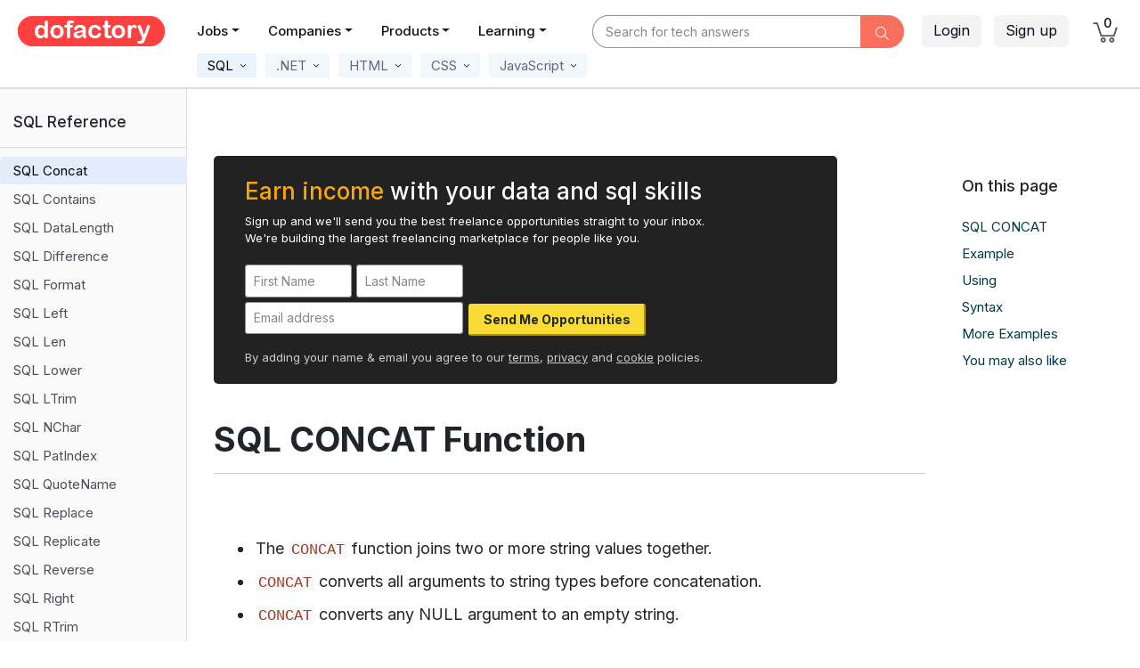

--- FILE ---
content_type: text/html; charset=utf-8
request_url: https://dofactory.com/sql/concat
body_size: 20727
content:
<!DOCTYPE html>
<html lang="en">
<head>
    <meta charset="utf-8">
    <meta http-equiv="X-UA-Compatible" content="IE=edge">
    <meta name="viewport" content="width=device-width, initial-scale=1.0">

    <meta property="og:title" content="SQL CONCAT Function" />
    <meta property="og:description" content="The SQL CONCAT function combines or joins multiple strings together." />
    <meta property="og:url" content="https://www.dofactory.com" />
    <meta property="og:type" content="website" />
    <meta property="og:locale" content="en_US" />

    <meta name="twitter:card" content="summary">
    <meta name="twitter:title" content="SQL CONCAT Function" />
    <meta name="twitter:description" content="The SQL CONCAT function combines or joins multiple strings together." />

    <meta name="author" content="Dofactory" />

    <meta name="google-adsense-account" content="ca-pub-3229461756054479" />

    <title>SQL CONCAT Function</title>
    <meta name="description" content="The SQL CONCAT function combines or joins multiple strings together.">
    <meta name="keywords" content="SQL Concatenate,SQL, SQL Server, Data Analysis, Tutorial, Guide, Course, Examples">

    <link rel="icon" href="/favicon.ico">
    <link rel="canonical" href="https://www.dofactory.com/sql/concat" />
    
    <link rel="preconnect" href="https://fonts.googleapis.com">
    <link rel="preconnect" href="https://fonts.gstatic.com" crossorigin>
    <link href="https://fonts.googleapis.com/css2?family=Inter:wght@400;500;600;700&display=swap" rel="stylesheet">

    
    

    
        <link rel="stylesheet" href="/lib/bootstrap/css/bootstrap.min.css?v=L_W5Wfqfa0sdBNIKN9cG6QA5F2qx4qICmU2VgLruv9Y" />
        <link rel="stylesheet" href="/lib/bootstrap-datepicker/css/bootstrap-datepicker.min.css?v=siyOpF_pBWUPgIcQi17TLBkjvNgNQArcmwJB8YvkAgg" />
        <link rel="stylesheet" href="/lib/trix/trix.min.css?v=9ufCfiBHsyGGmgsJx4DBEN_h10zGnQp5fzTDTE6Dffg" />
        <link rel="stylesheet" href="/lib/simple-line-icons/css/simple-line-icons.min.css?v=7O1DfUu4pybYI7uAATw34eDrgQaWGOfMV_8erfDQz_Q" />
        <link rel="stylesheet" href="/lib/google-code-prettify/prettify.css?v=YYvcuFRWOPKudlOnW_y5kOvXw3dO1NYFXJxsfoabmAo" />
        <link rel="stylesheet" href="/css/app.min.css?v=NJU1_64JOUpEOBWRRaYBYbnvadZiVAaLyBBzCgUanag" />

    



    


    




</head>

<body>

    
<style>

    .navbar .nav-link,
    .navbar .nav-link:hover,
    .navbar .nav-link:focus,
    .navbar .nav-link:active,
    .navbar .nav-link.active { margin-right: 16px; padding: 5px 7px 9px 7px !important; color: rgb(110,109,122) !important; font-size: 14px !important; font-weight: 500; }

        .navbar .nav-link:hover,
        .navbar .nav-link:focus,
        .navbar .nav-link:active,
        .navbar .nav-link.active { color: #000 !important; border-bottom: 2px solid #999; }

    /* secondary menus */

    .navbar .nav-sub-item { margin-top: 7px; margin-left: 5px; margin-right: 5px; }
    .navbar .nav-sub-link { background: white; padding: 4px 8px 4px !important; color: #667 !important; font-size: 15px !important; font-weight: 400 !important; background-color: #F0F8FC; xborder: 1px solid #ccc; xborder-radius: 35px; }

        .navbar .nav-sub-link:hover,
        .navbar .nav-sub-link:focus,
        .navbar .nav-sub-link:active,
        .navbar .nav-sub-link.active { background-color: #EBF3FC; color: #000 !important; text-decoration: none; border-color: #bbb; }
    /*e8ecef;*/



    /* probably not used */
    .navbar .nav-link.sections { border: 2px solid #abc; background-color: #f0f6ff; padding: 4px 8px 4px 9px !important; color: rgba(30, 144, 220, 0.8) !important; font-weight: bold; border-color: rgb(10, 102, 194); }
        .navbar .nav-link.sections:hover { background-color: #f0f6ff; border-width: 2px; }

    .dropdown-menu { margin-top: 0px; }

        .dropdown-menu .dropdown-item { border-bottom: 0; padding: .45rem 1.5rem; font-size: 15px !important; }


    .nav-icon { color: black; }

        .nav-icon:hover, .nav-icon:focus, .nav-icon:active { color: black !important; text-decoration: none; }

    .container__arrow { height: 16px; width: 16px; background-color: #fff; position: absolute; }

    .container__arrow--tc { left: 50%; top: -1px; border-left: 1px solid rgba(0, 0, 0, 0.3); border-top: 1px solid rgba(0, 0, 0, 0.3); transform: translate(-50%, -50%) rotate(45deg); }

    .container__arrow--bc { bottom: -16px; left: 50%; border-bottom: 1px solid rgba(0, 0, 0, 0.3); border-right: 1px solid rgba(0, 0, 0, 0.3); transform: translate(-50%, -50%) rotate(45deg); }

    /*#q { font-weight: 600; background-color: white; }*/

    /*#q:focus, #q:hover { color: #495057; background-color: #fff !important; border-color: #ddd; outline: 0; box-shadow: 0px 0px 1px 2px #ff7746;  }*/
    /*#8B3DFF*/

    .btn-got-it { background: #9e5dff; color: white; font-size: 15px; }

        .btn-got-it:hover { background-color: #9E77F3; color: white; }

    #q::-webkit-input-placeholder { font-style: normal; color: #888 !important; font-weight: normal; font-size: 14px; }

    #q:-ms-input-placeholder { font-style: normal; color: #888 !important; font-weight: normal; font-size: 14px; }

    #q::placeholder { font-style: normal; color: #888 !important; font-weight: normal; font-size: 14px; }

    .q-style { border-radius: 6px; padding-left: 70px; background-color: #f0f4f8; border: 0px !important; box-shadow: none !important; }
        .q-style:hover { background-color: #eaeff3; cursor: pointer; }
        .q-style:focus { border: 1px solid #abc !important; }

    /* .btn-login { background-color: #eaeffd; border: 1px solid white; border-radius: 25px; transition: color .15s ease-in-out, background-color .15s ease-in-out, border-color .15s ease-in-out, box-shadow .15s ease-in-out; }
                                                                                                                    .btn-login:hover, .btn-login:focus, .btn-join.focus { background-color: #d8e5f7; border: 1px solid #ddd; xbox-shadow: 0 5px 11px 0 rgba(0,0,5,.06), 0 4px 15px 0 rgba(0,0,5,.06); }
                                                                                                                */

    /* override (for now) */
    /*.do-navbar { position: -webkit-relative; position: relative; top: 0; z-index: 1021; }*/
    /*background-color:#F0F6FC;*/

    /*.btn-category {background-color:#F0F6FC; color:black; border:1px solid: #F0F6FC; border-right-color:#999; }
                                              .btn-category:active, .btn-category.active{ background-color: #ecF2F8;}*/

    .nav-heading { color: #111; }
        .nav-heading:hover, .nav-heading.xactive { color: #f43d83; color: #333; border-radius: 3px; }
</style>


    <header class="d-none d-lg-block " style="padding-top:5px;height:65px; background: white !important; xbox-shadow: rgba(103,190,200,.1) 0 4px 24px 0;  ">


        <div class="d-flex" style="height:58px;">


            <div xstyle="width:230px;border-right:1px solid #ddd;xbackground:#FF00D8">
                <a class="pl-20 pt-13 d-block" href="/">
                    <img src="/img/dofactory.png" xheight="30" alt="Dofactory.com" class="no-outline" />
                </a>
            </div>


            <div style="min-width:420px;">
                <ul class="nav mt-11 font-weight-semibold" style="margin-left:20px;">



                    <li class="nav-item dropdown">
                        <a class='nav-link nav-heading dropdown-toggle' data-toggle="dropdown" href="/jobs">Jobs</a>
                        <div class="dropdown-menu dropdown-menu-border">
                            <a class="dropdown-item" href="/jobs">Find Jobs</a>
                             <div class="dropdown-divider"></div>
                            <a class="dropdown-item" href="/jobs/add">Post a Job</a>
                        </div>
                    </li>
                    <li class="nav-item dropdown">
                        <a class='nav-link nav-heading dropdown-toggle' data-toggle="dropdown" href="/companies">Companies</a>
                        <div class="dropdown-menu dropdown-menu-border width-200">
                            <a class="dropdown-item" href="/companies">Find Companies &nbsp;&nbsp;</a>
                            <div class="dropdown-divider"></div>
                            <a class="dropdown-item" href="/companies/add">List your Company &nbsp;&nbsp;</a>
                        </div>
                    </li>






                    <li class="nav-item">
                        <a class='nav-link nav-heading dropdown-toggle' data-toggle="dropdown" href="javascript:void(0)">Products</a>
                        <div class="dropdown-menu dropdown-menu-border" style="width:600px;" aria-labelledby="navbarProducts">
                            <div class="d-flex p-10">

                                <div class="width-270">
                                    <a class="dropdown-item py-7 pl-20 border-0 my-5" href="/products/dofactory-net"><div class="d-flex flex-row width-200"><div class="pt-3"><img src="/img/n.png" width="32" class="xpt-2" /></div><div class="pl-14 pt-1"><div class="font-16 font-weight-semibold">Dofactory .NET</div><div class="font-13">#1 .NET Success Pack</div></div></div></a>
                                    <a class="dropdown-item py-7 pl-20 border-0 my-5" href="/products/dofactory-sql"><div class="d-flex flex-row width-200"><div class="pt-3"><img src="/img/s.png" width="32" class="xpt-2" /></div><div class="pl-14 pt-1"><div class="font-16 font-weight-semibold">Dofactory SQL</div><div class="font-13">#1 SQL Success Pack</div></div></div></a>
                                    <a class="dropdown-item py-7 pl-20 border-0 my-5" href="/products/dofactory-js"><div class="d-flex flex-row width-200"><div class="pt-3"><img src="/img/j.png" width="32" class="xpt-2" /></div><div class="pl-14 pt-1"><div class="font-16 font-weight-semibold">Dofactory JS</div><div class="font-13">#1 JS Success Pack</div></div></div></a>
                                    <span class="d-block height-10"></span>

                                </div>
                                <div class="pl-20 width-270">
                                    <a class="dropdown-item py-7 pl-20 border-0 my-5" href="/products/dofactory-bundle"><div class="d-flex flex-row width-200"><div class="pt-3"><img src="/img/b.png" width="32" class="xpt-2" /></div><div class="pl-14 pt-1"><div class="font-16 font-weight-semibold">Dofactory Bundle</div><div class="font-13">The Complete Package</div></div></div></a>
                                    <div class="dropdown-divider "></div>
                                    <a class="dropdown-item pt-7 pb-15 pl-20 border-0 my-5" href="/products"><div class="d-flex flex-row width-200"><div class="pt-3"><img src="/img/all.png" width="40" class="xpt-2" /></div><div class="pl-10 pt-1"><div class="font-16 font-weight-semibold">All Products</div><div class="font-13">Product overview</div></div></div></a>
                                </div>
                            </div>
                        </div>
                    </li>

                    <li class="nav-item dropdown">
                        <a class='nav-link nav-heading dropdown-toggle' data-toggle="dropdown" href="javascript:void(0)">Learning</a>
                        <div class="dropdown-menu dropdown-menu-border">
                            <a class="dropdown-item" href="/tutorials">Tutorials &nbsp;&nbsp;</a>
                            <div class="dropdown-divider"></div>
                            <a class="dropdown-item" href="/articles">Articles</a>

                        </div>
                    </li>

                </ul>
            </div>


                <style>
                    #q { padding-left: 15px; background-color: white; border-top-left-radius: 26px; border-bottom-left-radius: 26px; }
                        #q:focus, #q:hover { color: #495057; background-color: #fff !important; border-color: #ddd; outline: 0; box-shadow: 0px 0px 1px 2px #ff7746; /*box-shadow: 0px -2px 4px rgba(255, 0, 0, 0.5), 0px -2px 4px transparent,  -0px 2px 4px rgba(255, 0, 0, 0.5);*/ }
                </style>
                <div class="pl-20 pt-12 flex-fill" style="z-index:10;xbackground:yellow;">
                    <form method="get" action="/search">
                        <div class="d-flex">
                            <div class="ml-auto flex-fill" style="max-width:350px;">
                                <div class="input-group" style="max-width:350px;">
                                    <input id="q" name="q" placeholder="Search for tech answers"
                                           type="text" style=""
                                           onfocus="$(this).attr('placeholder','')"
                                           onblur="$(this).attr('placeholder','Search for tech answers')"
                                           class="form-control sbox">
                                    <div class="input-group-append">
                                        <button onclick="return $.trim($('input[name=q]).val()) ? true: false"
                                                type="submit"
                                                class="btn btn-sm btn-medium-gray font-18 pt-5 pb-0 pr-15 pl-15 "
                                                style="border:2px solid #F6705D !important;background: #F6705D; border-top-right-radius: 26px; border-bottom-right-radius: 26px;">
                                            <i class="icon-magnifier font-15" style="color:white;"></i>
                                        </button>
                                    </div>
                                </div>
                            </div>
                        </div>
                    </form>

                </div>

            <div class="ml-auto">
                <div class="d-flex">

                    <div class="">
                        <div class="d-flex xposition-relative">

                                <div class="ml-left pt-12 ml-20 mr-15">
                                    <a class="btn btn-light-gray pt-4 mr-10" href="/login">Login</a>
                                    <a class="btn btn-light-gray pt-4 mr-12" href="/join">Sign up</a>
                                </div>




                                <div>
                                    <ul class="navbar-nav ml-auto">

                                        <li class="nav-item mr-25" style="color: #fff3f3;">
                                            <a class="nav-link" style="padding-top:20px !important; padding-bottom: 13px !important;" href="/cart">
                                                <span class="position-relative">
                                                    <img title="Cart" src="/img/cart.png" style="width: 28px;" />
                                                    <span title="Cart" class="position-absolute font-14 rounded-circle text-center" style='width:17px;top:-11px;left:8px;font-weight:normal;color:#000;font-weight:500; '>
                                                        0
                                                    </span>
                                                </span>
                                            </a>
                                        </li>
                                    </ul>

                                </div>
                        </div>
                    </div>
                </div>
            </div>
        </div>

    </header>
    <header class="d-block d-lg-none" style="height:65px; background: white !important; ; ">

        <div class="d-flex">

            <div style="width:90px;">
                <a class="px-25 pt-10 xwidth-220 d-block" href="/">
                    <img src="/img/dofactory-button.png" alt="Dofactory.com" xheight="40" class="no-outline" />
                </a>
            </div>

            <div class="pt-12 pr-10 flex-grow-1 " style="position:relative;">

                    <form method="get" action="/search">


                        <div class="input-group">
                            <input name="q" placeholder="Find tech answers"
                                   type="text" style="border-top-left-radius: 50px; border-bottom-left-radius: 50px;"
                                   onfocus="$(this).attr('placeholder','')"
                                   onblur="$(this).attr('placeholder','Find tech answers')"
                                   class="form-control pl-20" aria-label="Text input with dropdown button">
                            <div class="input-group-append">
                                <button onclick="return $.trim($('input[name=q]).val()) ? true: false"
                                        type="submit"
                                        class="btn btn-sm btn-danger xtext-white font-18 pt-5 pb-0 pr-15 pl-15"
                                        style="background: orangered; border-top-right-radius: 25px; border-bottom-right-radius: 25px;background:#F96948;">
                                    <i class="icon-magnifier"></i>
                                </button>
                            </div>
                        </div>
                    </form>
            </div>

            <div class="width-80">
                <button class="navbar-toggler" style="outline:none;background:white;" type="button" onclick="window.scrollTo(0, 0);" data-toggle="collapse" data-target="#small-content" aria-controls="navbarSupportedContent" aria-expanded="false" aria-label="Toggle navigation">
                    <span class="navbar-toggler-icon pt-3 mt-9"><i class="icon-menu font-24 xtext-white"></i></span>
                </button>
            </div>

        </div>

        <div class="collapse navbar-collapse hide mt-10" id="small-content">
            <ul class="navbar-nav mr-auto bg-dark font-13 ">
                <li class="nav-item" style="z-index:2000; background-color:#222;"><a class="nav-link nav-link-small" href="/jobs">Jobs</a></li>
                <li class="nav-item" style="z-index:2000; background-color:#222;"><a class="nav-link nav-link-small" href="/companies">Companies</a></li>
                <li class="nav-item" style="z-index:2000; background-color:#222;"><a class="nav-link nav-link-small" href="/products">Products</a></li>
                <li class="nav-item" style="z-index:2000; background-color:#222;"><a class="nav-link nav-link-small" href="/about">About</a></li>
                <li class="nav-item" style="z-index:2000; background-color:#222;"><a class="nav-link nav-link-small" href="/tutorials">Tutorials</a></li>
                <li class="nav-item" style="z-index:2000; background-color:#222;"><a class="nav-link nav-link-small" href="/articles">Articles</a></li>
                    <li class="nav-item" style="z-index:2000; background-color:#222;"><a class="nav-link nav-link-small" href="/join">Sign up</a></li>
                    <li class="nav-item" style="z-index:2000; background-color:#222;"><a class="nav-link nav-link-small" href="/login">Login</a></li>

            </ul>
        </div>
    </header>



    <style>

    /* ==============
           Sql tutorial
        =================*/

    table.table-model { border-collapse: collapse; width: 170px; }

        table.table-model tr > td,
        table.table-model tr > th { padding: 3px 25px; color: #666; font-size: 15px; border: 3px solid #666; }

        table.table-model tr > th { background: #e3e5ed; color: #444; font-weight: bold; }

    .key { background: white url(/img/key.png) center right 12px no-repeat; }

    h2 { font-size: 28px; }
        h2.h2-first { font-size: 26px; padding: 27px 0 0 25px; font-weight: 500; }

    pre { font-weight: bold; }


    ol.linenums li { line-height: 22px; }

    .prettyprint { font-size: 16px; }

    .kwd { color: #0b7490; }

    .lit, .str { color: #cc4500; }

    .tutorial hr { margin-top: 65px; margin-bottom: 5px; }

    .tutorial div.items p { margin: 6px 0 6px 22px; line-height: 27px; }
  
    .bg-cream-100 { background-color: #fff !important; }
        .bg-cream-100 th { background-color: #f3f3f7 !important; }
        .bg-cream-100 td { background-color: #fafafe !important; }

    
    .tutorial .table td, .tutorial .table th { border-color: #c1c3c5 !important; }

    /* enables autoscroll in flex and grid */
    div { min-width: 0; }

    .rose-dash { border-bottom: 2px dashed #ba675c; }
    /* highlight for null value in a table. #f45d49;*/

    .tutorial div.items p:first-child { margin-top: 35px !important; }

    h2.more-examples { font-weight: 500; font-size: 20px; margin-bottom: 50px; margin-top: 0; }

    td.null { background-color: #fefce5 !important; font-size: 16px; }

    /* test */
    /*code { font-family: ui-monospace,SFMono-Regular,SF Mono,Menlo,Consolas,Liberation Mono,monospace; xfont-size: 13.6px; xcolor: rgb(87, 96, 106); background-color: xrgba(175, 184, 193, 0.2); }*/
    /*b { font-weight:500 !important;}*/

    /* dev also ask sections */

    .click { background: #f0f3f7; color: black; border-top: 1px solid #ddd; cursor: pointer; margin: 10px 0 0 0 !important; padding: 12px 12px 12px 30px !important; font-size: 17px !important; font-weight: 400 !important; position: relative; }

        .click i { color: #6f6363; font-size: 13px; margin-top: 5px; }

    .answer { display: none; margin-bottom: 40px; margin-left: 1px; }

    .rotate { transform: rotate(-180deg); transition: .5s; }

    .rotate-reset { transform: rotate(0deg); transition: .5s; }

    h2 i { position: absolute; top: 12px; left: 9px; }
</style>

<link rel="stylesheet" href="/tutorial/sql/responsive.css?v=gQ5yt3YNBeP0hc5QYamBDiXzKvXNFE_m0Fy1ZJ5tVeY" />




<div class="navbar navbar-expand-lg mt-0 pt-0" style="xbackground:aliceblue;height:35px;border-bottom:2px solid #dedede;">
    <div class="d-flex w-100">

        <div class="d-none d-lg-block">

            <ul class="navbar-nav pl-190" style="margin-top:-15px;">


                <li class="nav-sub-item dropdown ml-15">
                    <a class='active nav-sub-link ignore-click' href="javascript:void(0);" id="navbarSql" role="button" data-toggle="dropdown" aria-haspopup="true" aria-expanded="false">
                        <span class="span-underline">&nbsp;SQL&nbsp;<img src="/img/material/more.svg" style="height:14px;"></span>
                    </a>
                    <div class="dropdown-menu dropdown-menu-on-hover dropdown-menu-border" aria-labelledby="navbarSql">
                        <a class="dropdown-item" href="/sql">SQL Tutorial</a>
                        <a class="dropdown-item" href="/sql/reference">SQL Reference</a>
                        <div class="dropdown-divider"></div>
                        <a class="dropdown-item" href="/connection-strings">Connection Strings</a>
                        <span class="height-10 d-block"></span>
                    </div>
                </li>

                <li class="nav-sub-item dropdown">
                    <a class=' nav-sub-link ignore-click' href="javascript:void(0);" id="navbarCsharp" role="button" data-toggle="dropdown" aria-haspopup="true" aria-expanded="false">
                        <span class="span-underline">
                            &nbsp;.NET
                            <img src="/img/material/more.svg" style="height:14px;">
                        </span>
                    </a>
                    <div class="dropdown-menu dropdown-menu-on-hover dropdown-menu-border" aria-labelledby="navbarCsharp">
                        <a class="dropdown-item" href="/net/design-patterns">C# Design Patterns</a>
                        <a class="dropdown-item" href="/csharp-coding-standards">C# Coding Standards</a>
                        <a class="dropdown-item" href="/code-examples/csharp">C# Code Examples</a>
                        <div class="dropdown-divider"></div>
                        <a class="dropdown-item" href="/visual-studio-shortcuts">Visual Studio Shortcut Keys</a>
                        <span class="height-10 d-block"></span>

                    </div>
                </li>

                <li class="nav-sub-item dropdown">
                    <a class=' nav-sub-link ignore-click' href="javascript:void(0);" id="navbarHtml" role="button" data-toggle="dropdown" aria-haspopup="true" aria-expanded="false">
                        <span class="span-underline">
                            &nbsp;HTML
                            <img src="/img/material/more.svg" style="height:14px;">
                        </span>
                    </a>
                    <div class="dropdown-menu dropdown-menu-on-hover dropdown-menu-border" aria-labelledby="navbarHtml">
                        <a class="dropdown-item" href="/html">HTML Tutorial</a>
                        <a class="dropdown-item" href="/html/ref">HTML Reference</a>

                        <span class="height-10 d-block"></span>
                    </div>
                </li>

                <li class="nav-sub-item dropdown">
                    <a class=' nav-sub-link ignore-click' href="javascript:void(0);" id="navbarCss" role="button" data-toggle="dropdown" aria-haspopup="true" aria-expanded="false">
                        <span class="span-underline">
                            &nbsp;CSS
                            <img src="/img/material/more.svg" style="height:14px;">
                        </span>
                    </a>
                    <div class="dropdown-menu dropdown-menu-on-hover dropdown-menu-border" aria-labelledby="navbarCss">
                        <a class="dropdown-item" href="/css">CSS Tutorial</a>
                        <a class="dropdown-item" href="/css/ref">CSS Reference</a>
                        <span class="height-10 d-block"></span>

                    </div>
                </li>

                <li class="nav-sub-item dropdown">
                    <a class=' nav-sub-link ignore-click' href="javascript:void(0);" id="navbarJavaScript" role="button" data-toggle="dropdown" aria-haspopup="true" aria-expanded="false">
                        <span class="span-underline">
                            &nbsp;JavaScript
                            <img src="/img/material/more.svg" style="height:14px;">
                        </span>
                    </a>
                    <div class="dropdown-menu dropdown-menu-on-hover dropdown-menu-border" aria-labelledby="navbarJavaScript">
                        <a class="dropdown-item" href="/javascript">JavaScript Tutorial</a>
                        <a class="dropdown-item" href="/javascript/design-patterns">JavaScript Design Patterns</a>
                        <span class="height-10 d-block"></span>
                    </div>
                </li>

            </ul>

        </div>


        <div class="d-block d-lg-none">
            <ul class="navbar-nav pl-1" style="margin-top:-12px;flex-direction:row !important;">

                <li class="nav-sub-item">
                    <a class='active nav-sub-link' data-toggle="modal" data-target="#sqlModal" style="font-weight:500;" href="javascript:void(0)">
                        &nbsp;SQL&nbsp;
                    </a>
                </li>

                <li class="nav-sub-item">
                    <a class=" nav-sub-link" data-toggle="modal" data-target="#dotnetModal" style="font-weight:500;" href="javascript:void(0)">
                        &nbsp;.NET&nbsp;
                    </a>
                </li>

                <li class="nav-sub-item">
                    <a class=" nav-sub-link" data-toggle="modal" data-target="#htmlModal" style="font-weight:500;" href="javascript:void(0)">
                        &nbsp;HTML&nbsp;
                    </a>

                </li>

                <li class="nav-sub-item">
                    <a class=' nav-sub-link' data-toggle="modal" data-target="#cssModal" style="font-weight:500;" href="javascript:void(0)">
                        &nbsp;CSS&nbsp;
                    </a>
                </li>

                <li class="nav-sub-item">
                    <a class=" nav-sub-link" data-toggle="modal" data-target="#javascriptModal" style="font-weight:500;" href="javascript:void(0)">
                        &nbsp;JavaScript&nbsp;
                    </a>
                </li>

            </ul>



            <div class="modal fade" id="sqlModal" tabindex="-1" role="dialog" aria-labelledby="sqlModelLabel" aria-hidden="true">
                <div class="modal-dialog" role="document">
                    <div class="modal-content">
                        <div class="modal-header">
                            <h5 class="modal-title" id="sqlModelLabel">Select tutorial</h5>
                            <button type="button" class="close" data-dismiss="modal" aria-label="Close">
                                <span aria-hidden="true">&times;</span>
                            </button>
                        </div>
                        <div class="modal-body">
                            <div class="d-flex">
                                <div><img src="/img/dotgray.jpg" height="7" /></div>
                                <div class="pl-10"><a href="/sql">Sql Tutorial</a></div>
                            </div>
                            <div class="d-flex mt-5">
                                <div><img src="/img/dotgray.jpg" height="7" /></div>
                                <div class="pl-10"><a href="/sql/reference">Sql Reference</a></div>
                            </div>
                            <div class="d-flex mt-5">
                                <div><img src="/img/dotgray.jpg" height="7" /></div>
                                <div class="pl-10"><a href="/connection-strings">Connection Strings</a></div>
                            </div>
                           
                        </div>

                    </div>
                </div>
            </div>


            <div class="modal fade" id="dotnetModal" tabindex="-1" role="dialog" aria-labelledby="dotnetModelLabel" aria-hidden="true">
                <div class="modal-dialog" role="document">
                    <div class="modal-content">
                        <div class="modal-header">
                            <h5 class="modal-title" id="dotnetModelLabel">Select tutorial</h5>
                            <button type="button" class="close" data-dismiss="modal" aria-label="Close">
                                <span aria-hidden="true">&times;</span>
                            </button>
                        </div>
                        <div class="modal-body">
                            <div class="d-flex">
                                <div><img src="/img/dotgray.jpg" height="7" /></div>
                                <div class="pl-10"><a href="/net/design-patterns">C# Design Patterns</a></div>
                            </div>
                            <div class="d-flex mt-5">
                                <div><img src="/img/dotgray.jpg" height="7" /></div>
                                <div class="pl-10"><a href="/csharp-coding-standards">C# Coding Standards</a></div>
                            </div>
                            <div class="d-flex mt-5">
                                <div><img src="/img/dotgray.jpg" height="7" /></div>
                                <div class="pl-10"><a href="/code-examples/csharp">C# Code Examples</a></div>
                            </div>
                             <div class="d-flex mt-5">
                                <div><img src="/img/dotgray.jpg" height="7" /></div>
                                <div class="pl-10"><a href="/visual-studio-shortcuts">Visual Studio Shortcut Keys</a></div>
                            </div>
                           
                        </div>

                    </div>
                </div>
            </div>


            <div class="modal fade" id="htmlModal" tabindex="-1" role="dialog" aria-labelledby="htmlModelLabel" aria-hidden="true">
                <div class="modal-dialog" role="document">
                    <div class="modal-content">
                        <div class="modal-header">
                            <h5 class="modal-title" id="htmlModelLabel">Select tutorial</h5>
                            <button type="button" class="close" data-dismiss="modal" aria-label="Close">
                                <span aria-hidden="true">&times;</span>
                            </button>
                        </div>
                        <div class="modal-body">
                            <div class="d-flex">
                                <div><img src="/img/dotgray.jpg" height="7" /></div>
                                <div class="pl-10"><a href="/html">HTML Tutorial</a></div>
                            </div>
                            <div class="d-flex mt-5">
                                <div><img src="/img/dotgray.jpg" height="7" /></div>
                                <div class="pl-10"><a href="/html/ref">HTML Reference</a></div>
                            </div>
                           
                           
                        </div>

                    </div>
                </div>
            </div>


            <div class="modal fade" id="cssModal" tabindex="-1" role="dialog" aria-labelledby="cssModelLabel" aria-hidden="true">
                <div class="modal-dialog" role="document">
                    <div class="modal-content">
                        <div class="modal-header">
                            <h5 class="modal-title" id="cssModelLabel">Select tutorial</h5>
                            <button type="button" class="close" data-dismiss="modal" aria-label="Close">
                                <span aria-hidden="true">&times;</span>
                            </button>
                        </div>
                        <div class="modal-body">
                            <div class="d-flex">
                                <div><img src="/img/dotgray.jpg" height="7" /></div>
                                <div class="pl-10"><a href="/css">CSS Tutorial</a></div>
                            </div>
                            <div class="d-flex mt-5">
                                <div><img src="/img/dotgray.jpg" height="7" /></div>
                                <div class="pl-10"><a href="/css/ref">CSS Reference</a></div>
                            </div>
                           
                          
                        </div>

                    </div>
                </div>
            </div>


            <div class="modal fade" id="javascriptModal" tabindex="-1" role="dialog" aria-labelledby="javascriptModelLabel" aria-hidden="true">
                <div class="modal-dialog" role="document">
                    <div class="modal-content">
                        <div class="modal-header">
                            <h5 class="modal-title" id="javascriptModelLabel">Select tutorial</h5>
                            <button type="button" class="close" data-dismiss="modal" aria-label="Close">
                                <span aria-hidden="true">&times;</span>
                            </button>
                        </div>
                        <div class="modal-body">
                            <div class="d-flex">
                                <div><img src="/img/dotgray.jpg" height="7" /></div>
                                <div class="pl-10"><a href="/javascript">JavaScript Tutorial</a></div>
                            </div>
                            <div class="d-flex mt-5">
                                <div><img src="/img/dotgray.jpg" height="7" /></div>
                                <div class="pl-10"><a href="/javascript/design-patterns">JavaScript Design Patterns</a></div>
                            </div>
                          
                        </div>

                    </div>
                </div>
            </div>

        </div>


    </div>
</div>


<div class="container-fluid">

    <div class="row d-flex">

        <div class="tutorial-menu">

            
<style>

  a.list-group-item code { font-size: 15px; color: #9a3e24 !important; background: #f5f6f7 !important; word-break: break-word; }
  a.list-group-item:hover code, a.list-group-item.active code { background: transparent !important; }

  .tutorial-choice { transform: translateX(-50%); }

  .check-empty { display: inline-block; margin-bottom:2px; height: 15px; width: 15px; border: 3px solid #555; border-radius: 50%; vertical-align:bottom; }
  .check-fill { background-color: orangered; height: 15px; width: 15px; border: 2px solid #555; }
</style>

<div style="width: 210px !important; overflow-x: hidden; ">
  <div id="switcher" class="d-flex"
       style="width: 420px; transition-delay: 0s;transition-duration:0.5s;transition-property:transform; transition-timing-function: ease-in-out; will-change:transform;">

    <div class="">

      <div id="menu-title" class="pl-15 pt-25 pb-15 mb-0 font-17 font-weight-semibold xborder-bottom " 
           style="border-right:1px solid #ddd;border-bottom:1px solid #ddd;"> 
        SQL Reference&nbsp;
      </div>

      <nav class="width-210 do-links" id="scroll-list">

        <div class="list-group mb-25 font-14 mt-1" tabindex="-1" role="tablist" id="list-tab">
              <a id="item-0" class='pl-15 list-group-item list-group-item-action border-0 font-15 xpt-6 '
                 
                 
                 href="/sql/reference">SQL Reference</a>
                <div class="height-1"></div>
              <a id="item-1" class='pl-15 list-group-item list-group-item-action border-0 font-15 xpt-6 '
                 
                 
                 href="/sql/sql-server">SQL Server</a>
                <div class="height-1"></div>
              <a id="item-2" class='pl-15 list-group-item list-group-item-action border-0 font-15 xpt-6 '
                 
                 
                 href="/sql/data-types">SQL Data Types</a>
                <div class="height-1"></div>
              <a id="item-3" class='pl-15 list-group-item list-group-item-action border-0 font-15 xpt-6 '
                 
                 
                 href="/sql/primary-key">SQL Primary Key</a>
                <div class="height-1"></div>
              <a id="item-4" class='pl-15 list-group-item list-group-item-action border-0 font-15 xpt-6 '
                 
                 
                 href="/sql/foreign-key">SQL Foreign Key</a>
                <div class="height-1"></div>
              <a id="item-5" class='pl-15 list-group-item list-group-item-action border-0 font-15 xpt-6 '
                 
                 
                 href="/sql/identity">SQL Identity</a>
                <div class="height-1"></div>
              <a id="item-6" class='pl-15 list-group-item list-group-item-action border-0 font-15 xpt-6 '
                 
                 
                 href="/sql/create-database">SQL Create Database</a>
                <div class="height-1"></div>
              <a id="item-7" class='pl-15 list-group-item list-group-item-action border-0 font-15 xpt-6 '
                 
                 
                 href="/sql/create-table">SQL Create Table</a>
                <div class="height-1"></div>
              <a id="item-8" class='pl-15 list-group-item list-group-item-action border-0 font-15 xpt-6 '
                 
                 
                 href="/sql/create-view">SQL Create View</a>
                <div class="height-1"></div>
              <a id="item-9" class='pl-15 list-group-item list-group-item-action border-0 font-15 xpt-6 '
                 
                 
                 href="/sql/create-index">SQL Create Index</a>
                <div class="height-1"></div>
              <a id="item-10" class='pl-15 list-group-item list-group-item-action border-0 font-15 xpt-6 '
                 
                 
                 href="/sql/add-column">SQL Add Column</a>
                <div class="height-1"></div>
              <a id="item-11" class='pl-15 list-group-item list-group-item-action border-0 font-15 xpt-6 '
                 
                 
                 href="/sql/constraints">SQL Constraints</a>
                <div class="height-1"></div>
              <a id="item-12" class='pl-15 list-group-item list-group-item-action border-0 font-15 xpt-6 '
                 
                 
                 href="/sql/not-null">SQL Not Null</a>
                <div class="height-1"></div>
              <a id="item-13" class='pl-15 list-group-item list-group-item-action border-0 font-15 xpt-6 '
                 
                 
                 href="/sql/check">SQL Check</a>
                <div class="height-1"></div>
              <a id="item-14" class='pl-15 list-group-item list-group-item-action border-0 font-15 xpt-6 '
                 
                 
                 href="/sql/unique">SQL Unique</a>
                <div class="height-1"></div>
              <a id="item-15" class='pl-15 list-group-item list-group-item-action border-0 font-15 xpt-6 '
                 
                 
                 href="/sql/default">SQL Default</a>
                <div class="height-1"></div>
              <a id="item-16" class='pl-15 list-group-item list-group-item-action border-0 font-15 xpt-6 '
                 
                 
                 href="/sql/stored-procedures">SQL Procedures</a>
                <div class="height-1"></div>
              <a id="item-17" class='pl-15 list-group-item list-group-item-action border-0 font-15 xpt-6 '
                 
                 
                 href="/sql/triggers">SQL Triggers</a>
                <div class="height-1"></div>
              <a id="item-18" class='pl-15 list-group-item list-group-item-action border-0 font-15 xpt-6 '
                 
                 
                 href="/sql/functions">SQL Functions</a>
                <div class="height-1"></div>
              <a id="item-19" class='pl-15 list-group-item list-group-item-action border-0 font-15 xpt-6 '
                 
                 
                 href="/sql/string-functions">SQL String Functions</a>
                <div class="height-1"></div>
              <a id="item-20" class='pl-15 list-group-item list-group-item-action border-0 font-15 xpt-6 '
                 
                 
                 href="/sql/numeric-functions">SQL Numeric Functions</a>
                <div class="height-1"></div>
              <a id="item-21" class='pl-15 list-group-item list-group-item-action border-0 font-15 xpt-6 '
                 
                 
                 href="/sql/date-functions">SQL Date Functions</a>
                <div class="height-1"></div>
              <a id="item-22" class='pl-15 list-group-item list-group-item-action border-0 font-15 xpt-6 '
                 
                 
                 href="/sql/aggregate-functions">SQL Aggregate Functions</a>
                <div class="height-1"></div>
              <a id="item-23" class='pl-15 list-group-item list-group-item-action border-0 font-15 xpt-6 '
                 
                 
                 href="/sql/system-functions">SQL System Functions</a>
                <div class="height-1"></div>
              <a id="item-24" class='pl-15 list-group-item list-group-item-action border-0 font-15 xpt-6 '
                 
                 
                 href="/sql/window-functions">SQL Window Functions</a>
                <div class="height-1"></div>
              <a id="item-25" class='pl-15 list-group-item list-group-item-action border-0 font-15 xpt-6 '
                 
                 
                 href="/sql/coalesce">SQL Coalesce</a>
                <div class="height-1"></div>
              <a id="item-26" class='pl-15 list-group-item list-group-item-action border-0 font-15 xpt-6 '
                 
                 
                 href="/sql/nullif">SQL NullIf</a>
                <div class="height-1"></div>
              <a id="item-27" class='pl-15 list-group-item list-group-item-action border-0 font-15 xpt-6 '
                 
                 
                 href="/sql/with-cte">SQL With Cte</a>
                <div class="height-1"></div>
              <a id="item-28" class='pl-15 list-group-item list-group-item-action border-0 font-15 xpt-6 '
                 
                 
                 href="/sql/pivot">SQL Pivot</a>
                <div class="height-1"></div>
              <a id="item-29" class='pl-15 list-group-item list-group-item-action border-0 font-15 xpt-6 '
                 
                 
                 href="/sql/cube">SQL Cube</a>
                <div class="height-1"></div>
              <a id="item-30" class='pl-15 list-group-item list-group-item-action border-0 font-15 xpt-6 '
                 
                 
                 href="/sql/rollup">SQL Rollup</a>
                <div class="height-1"></div>
              <a id="item-31" class='pl-15 list-group-item list-group-item-action border-0 font-15 xpt-6 '
                 
                 
                 href="/sql/grouping-sets">SQL Grouping Sets</a>
                <div class="height-1"></div>
              <a id="item-32" class='pl-15 list-group-item list-group-item-action border-0 font-15 xpt-6 '
                 
                 
                 href="/sql/schema">SQL Schema</a>
                <div class="height-1"></div>
              <a id="item-33" class='pl-15 list-group-item list-group-item-action border-0 font-15 xpt-6 '
                 
                 
                 href="/sql/transactions">SQL Transactions</a>
                <div class="height-1"></div>
              <a id="item-34" class='pl-15 list-group-item list-group-item-action border-0 font-15 xpt-6 '
                 
                 
                 href="/sql/find-duplicates">SQL Find Duplicates</a>
                <div class="height-1"></div>
              <a id="item-35" class='pl-15 list-group-item list-group-item-action border-0 font-15 xpt-6 '
                 
                 
                 href="/sql/delete-duplicates">SQL Delete Duplicates</a>
                <div class="height-1"></div>
              <a id="item-36" class='pl-15 list-group-item list-group-item-action border-0 font-15 xpt-6 '
                 
                 
                 href="/sql/convert-datetime-to-date">SQL DateTime to Date</a>
                <div class="height-1"></div>
              <a id="item-37" class='pl-15 list-group-item list-group-item-action border-0 font-15 xpt-6 '
                 
                 
                 href="/sql/convert-datetime-to-string">SQL DateTime to String</a>
                <div class="height-1"></div>
              <a id="item-38" class='pl-15 list-group-item list-group-item-action border-0 font-15 xpt-6 '
                 
                 
                 href="/sql/convert-string-to-datetime">SQL String to Datetime</a>
                <div class="height-1"></div>
              <a id="item-39" class='pl-15 list-group-item list-group-item-action border-0 font-15 xpt-6 '
                 
                 
                 href="/sql/exception-handling">SQL Exception Handling</a>
                <div class="height-1"></div>
              <a id="item-40" class='pl-15 list-group-item list-group-item-action border-0 font-15 xpt-6 '
                 
                 
                 href="/sql/query-optimization">SQL Query Optimization</a>
                <div class="height-1"></div>
              <a id="item-41" class='pl-15 list-group-item list-group-item-action border-0 font-15 xpt-6 '
                 
                 
                 href="/sql/sql-server-management-studio">SQL Management Studio</a>
                <div class="height-1"></div>
              <div class="pl-15 mt-15 py-10 font-17 font-weight-semibold">SQL Career</div>
              <a id="item-43" class='pl-15 list-group-item list-group-item-action border-0 font-15 xpt-6 '
                 
                 
                 href="/sql/developer">SQL Developer</a>
                <div class="height-1"></div>
              <a id="item-44" class='pl-15 list-group-item list-group-item-action border-0 font-15 xpt-6 '
                 
                 
                 href="/sql/training">SQL Training</a>
                <div class="height-1"></div>
              <a id="item-45" class='pl-15 list-group-item list-group-item-action border-0 font-15 xpt-6 '
                 
                 
                 href="/sql/certification">SQL Certification</a>
                <div class="height-1"></div>
              <a id="item-46" class='pl-15 list-group-item list-group-item-action border-0 font-15 xpt-6 '
                 
                 
                 href="/sql/interview-questions">SQL Interview Questions</a>
                <div class="height-1"></div>
              <div class="pl-15 mt-15 py-10 font-17 font-weight-semibold">SQL Databases</div>
              <a id="item-48" class='pl-15 list-group-item list-group-item-action border-0 font-15 xpt-6 '
                 
                 
                 href="/sql/sqlite">SQL Sqlite</a>
                <div class="height-1"></div>
              <a id="item-49" class='pl-15 list-group-item list-group-item-action border-0 font-15 xpt-6 '
                 
                 
                 href="/sql/sql-express">SQL Express</a>
                <div class="height-1"></div>
              <a id="item-50" class='pl-15 list-group-item list-group-item-action border-0 font-15 xpt-6 '
                 
                 
                 href="/sql/mysql">SQL MySql</a>
                <div class="height-1"></div>
              <a id="item-51" class='pl-15 list-group-item list-group-item-action border-0 font-15 xpt-6 '
                 
                 
                 href="/sql/postgresql">SQL PostgreSql</a>
                <div class="height-1"></div>
              <a id="item-52" class='pl-15 list-group-item list-group-item-action border-0 font-15 xpt-6 '
                 
                 
                 href="/sql/sql-vs-nosql">SQL vs NoSQL</a>
                <div class="height-1"></div>
              <div class="pl-15 mt-15 py-10 font-17 font-weight-semibold">String Functions</div>
              <a id="item-54" class='pl-15 list-group-item list-group-item-action border-0 font-15 xpt-6 '
                 
                 
                 href="/sql/ascii">SQL Ascii</a>
                <div class="height-1"></div>
              <a id="item-55" class='pl-15 list-group-item list-group-item-action border-0 font-15 xpt-6 '
                 
                 
                 href="/sql/functions/char">SQL Char</a>
                <div class="height-1"></div>
              <a id="item-56" class='pl-15 list-group-item list-group-item-action border-0 font-15 xpt-6 '
                 
                 
                 href="/sql/charindex">SQL CharIndex</a>
                <div class="height-1"></div>
              <a id="item-57" class='pl-15 list-group-item list-group-item-action border-0 font-15 xpt-6 active'
                 
                 
                 href="/sql/concat">SQL Concat</a>
                <div class="height-1"></div>
              <a id="item-58" class='pl-15 list-group-item list-group-item-action border-0 font-15 xpt-6 '
                 
                 
                 href="/sql/contains">SQL Contains</a>
                <div class="height-1"></div>
              <a id="item-59" class='pl-15 list-group-item list-group-item-action border-0 font-15 xpt-6 '
                 
                 
                 href="/sql/datalength">SQL DataLength</a>
                <div class="height-1"></div>
              <a id="item-60" class='pl-15 list-group-item list-group-item-action border-0 font-15 xpt-6 '
                 
                 
                 href="/sql/difference">SQL Difference</a>
                <div class="height-1"></div>
              <a id="item-61" class='pl-15 list-group-item list-group-item-action border-0 font-15 xpt-6 '
                 
                 
                 href="/sql/format">SQL Format</a>
                <div class="height-1"></div>
              <a id="item-62" class='pl-15 list-group-item list-group-item-action border-0 font-15 xpt-6 '
                 
                 
                 href="/sql/left">SQL Left</a>
                <div class="height-1"></div>
              <a id="item-63" class='pl-15 list-group-item list-group-item-action border-0 font-15 xpt-6 '
                 
                 
                 href="/sql/len">SQL Len</a>
                <div class="height-1"></div>
              <a id="item-64" class='pl-15 list-group-item list-group-item-action border-0 font-15 xpt-6 '
                 
                 
                 href="/sql/lower">SQL Lower</a>
                <div class="height-1"></div>
              <a id="item-65" class='pl-15 list-group-item list-group-item-action border-0 font-15 xpt-6 '
                 
                 
                 href="/sql/ltrim">SQL LTrim</a>
                <div class="height-1"></div>
              <a id="item-66" class='pl-15 list-group-item list-group-item-action border-0 font-15 xpt-6 '
                 
                 
                 href="/sql/functions/nchar">SQL NChar</a>
                <div class="height-1"></div>
              <a id="item-67" class='pl-15 list-group-item list-group-item-action border-0 font-15 xpt-6 '
                 
                 
                 href="/sql/patindex">SQL PatIndex</a>
                <div class="height-1"></div>
              <a id="item-68" class='pl-15 list-group-item list-group-item-action border-0 font-15 xpt-6 '
                 
                 
                 href="/sql/quotename">SQL QuoteName</a>
                <div class="height-1"></div>
              <a id="item-69" class='pl-15 list-group-item list-group-item-action border-0 font-15 xpt-6 '
                 
                 
                 href="/sql/replace">SQL Replace</a>
                <div class="height-1"></div>
              <a id="item-70" class='pl-15 list-group-item list-group-item-action border-0 font-15 xpt-6 '
                 
                 
                 href="/sql/replicate">SQL Replicate</a>
                <div class="height-1"></div>
              <a id="item-71" class='pl-15 list-group-item list-group-item-action border-0 font-15 xpt-6 '
                 
                 
                 href="/sql/reverse">SQL Reverse</a>
                <div class="height-1"></div>
              <a id="item-72" class='pl-15 list-group-item list-group-item-action border-0 font-15 xpt-6 '
                 
                 
                 href="/sql/right">SQL Right</a>
                <div class="height-1"></div>
              <a id="item-73" class='pl-15 list-group-item list-group-item-action border-0 font-15 xpt-6 '
                 
                 
                 href="/sql/rtrim">SQL RTrim</a>
                <div class="height-1"></div>
              <a id="item-74" class='pl-15 list-group-item list-group-item-action border-0 font-15 xpt-6 '
                 
                 
                 href="/sql/soundex">SQL Soundex</a>
                <div class="height-1"></div>
              <a id="item-75" class='pl-15 list-group-item list-group-item-action border-0 font-15 xpt-6 '
                 
                 
                 href="/sql/space">SQL Space</a>
                <div class="height-1"></div>
              <a id="item-76" class='pl-15 list-group-item list-group-item-action border-0 font-15 xpt-6 '
                 
                 
                 href="/sql/str">SQL Str</a>
                <div class="height-1"></div>
              <a id="item-77" class='pl-15 list-group-item list-group-item-action border-0 font-15 xpt-6 '
                 
                 
                 href="/sql/stuff">SQL Stuff</a>
                <div class="height-1"></div>
              <a id="item-78" class='pl-15 list-group-item list-group-item-action border-0 font-15 xpt-6 '
                 
                 
                 href="/sql/substring">SQL Substring</a>
                <div class="height-1"></div>
              <a id="item-79" class='pl-15 list-group-item list-group-item-action border-0 font-15 xpt-6 '
                 
                 
                 href="/sql/trim">SQL Trim</a>
                <div class="height-1"></div>
              <a id="item-80" class='pl-15 list-group-item list-group-item-action border-0 font-15 xpt-6 '
                 
                 
                 href="/sql/unicode">SQL Unicode</a>
                <div class="height-1"></div>
              <a id="item-81" class='pl-15 list-group-item list-group-item-action border-0 font-15 xpt-6 '
                 
                 
                 href="/sql/upper">SQL Upper</a>
                <div class="height-1"></div>
              <div class="pl-15 mt-15 py-10 font-17 font-weight-semibold">Numeric Functions</div>
              <a id="item-83" class='pl-15 list-group-item list-group-item-action border-0 font-15 xpt-6 '
                 
                 
                 href="/sql/abs">SQL Abs</a>
                <div class="height-1"></div>
              <a id="item-84" class='pl-15 list-group-item list-group-item-action border-0 font-15 xpt-6 '
                 
                 
                 href="/sql/acos">SQL Acos</a>
                <div class="height-1"></div>
              <a id="item-85" class='pl-15 list-group-item list-group-item-action border-0 font-15 xpt-6 '
                 
                 
                 href="/sql/asin">SQL Asin</a>
                <div class="height-1"></div>
              <a id="item-86" class='pl-15 list-group-item list-group-item-action border-0 font-15 xpt-6 '
                 
                 
                 href="/sql/atan">SQL Atan</a>
                <div class="height-1"></div>
              <a id="item-87" class='pl-15 list-group-item list-group-item-action border-0 font-15 xpt-6 '
                 
                 
                 href="/sql/atn2">SQL Atn2</a>
                <div class="height-1"></div>
              <a id="item-88" class='pl-15 list-group-item list-group-item-action border-0 font-15 xpt-6 '
                 
                 
                 href="/sql/ceiling">SQL Ceiling</a>
                <div class="height-1"></div>
              <a id="item-89" class='pl-15 list-group-item list-group-item-action border-0 font-15 xpt-6 '
                 
                 
                 href="/sql/cos">SQL Cos</a>
                <div class="height-1"></div>
              <a id="item-90" class='pl-15 list-group-item list-group-item-action border-0 font-15 xpt-6 '
                 
                 
                 href="/sql/cot">SQL Cot</a>
                <div class="height-1"></div>
              <a id="item-91" class='pl-15 list-group-item list-group-item-action border-0 font-15 xpt-6 '
                 
                 
                 href="/sql/degrees">SQL Degrees</a>
                <div class="height-1"></div>
              <a id="item-92" class='pl-15 list-group-item list-group-item-action border-0 font-15 xpt-6 '
                 
                 
                 href="/sql/exp">SQL Exp</a>
                <div class="height-1"></div>
              <a id="item-93" class='pl-15 list-group-item list-group-item-action border-0 font-15 xpt-6 '
                 
                 
                 href="/sql/floor">SQL Floor</a>
                <div class="height-1"></div>
              <a id="item-94" class='pl-15 list-group-item list-group-item-action border-0 font-15 xpt-6 '
                 
                 
                 href="/sql/log">SQL Log</a>
                <div class="height-1"></div>
              <a id="item-95" class='pl-15 list-group-item list-group-item-action border-0 font-15 xpt-6 '
                 
                 
                 href="/sql/log10">SQL Log10</a>
                <div class="height-1"></div>
              <a id="item-96" class='pl-15 list-group-item list-group-item-action border-0 font-15 xpt-6 '
                 
                 
                 href="/sql/pi">SQL Pi</a>
                <div class="height-1"></div>
              <a id="item-97" class='pl-15 list-group-item list-group-item-action border-0 font-15 xpt-6 '
                 
                 
                 href="/sql/power">SQL Power</a>
                <div class="height-1"></div>
              <a id="item-98" class='pl-15 list-group-item list-group-item-action border-0 font-15 xpt-6 '
                 
                 
                 href="/sql/radians">SQL Radians</a>
                <div class="height-1"></div>
              <a id="item-99" class='pl-15 list-group-item list-group-item-action border-0 font-15 xpt-6 '
                 
                 
                 href="/sql/rand">SQL Rand</a>
                <div class="height-1"></div>
              <a id="item-100" class='pl-15 list-group-item list-group-item-action border-0 font-15 xpt-6 '
                 
                 
                 href="/sql/round">SQL Round</a>
                <div class="height-1"></div>
              <a id="item-101" class='pl-15 list-group-item list-group-item-action border-0 font-15 xpt-6 '
                 
                 
                 href="/sql/sign">SQL Sign</a>
                <div class="height-1"></div>
              <a id="item-102" class='pl-15 list-group-item list-group-item-action border-0 font-15 xpt-6 '
                 
                 
                 href="/sql/sin">SQL Sin</a>
                <div class="height-1"></div>
              <a id="item-103" class='pl-15 list-group-item list-group-item-action border-0 font-15 xpt-6 '
                 
                 
                 href="/sql/sqrt">SQL Sqrt</a>
                <div class="height-1"></div>
              <a id="item-104" class='pl-15 list-group-item list-group-item-action border-0 font-15 xpt-6 '
                 
                 
                 href="/sql/square">SQL Square</a>
                <div class="height-1"></div>
              <a id="item-105" class='pl-15 list-group-item list-group-item-action border-0 font-15 xpt-6 '
                 
                 
                 href="/sql/tan">SQL Tan</a>
                <div class="height-1"></div>
              <div class="pl-15 mt-15 py-10 font-17 font-weight-semibold">Date &amp; Time Functions</div>
              <a id="item-107" class='pl-15 list-group-item list-group-item-action border-0 font-15 xpt-6 '
                 
                 
                 href="/sql/current-timestamp">SQL Current_Timestamp</a>
                <div class="height-1"></div>
              <a id="item-108" class='pl-15 list-group-item list-group-item-action border-0 font-15 xpt-6 '
                 
                 
                 href="/sql/current-timezone">SQL Current_Timezone</a>
                <div class="height-1"></div>
              <a id="item-109" class='pl-15 list-group-item list-group-item-action border-0 font-15 xpt-6 '
                 
                 
                 href="/sql/current-timezone-id">SQL Current_Timezone_Id</a>
                <div class="height-1"></div>
              <a id="item-110" class='pl-15 list-group-item list-group-item-action border-0 font-15 xpt-6 '
                 
                 
                 href="/sql/dateadd">SQL DateAdd</a>
                <div class="height-1"></div>
              <a id="item-111" class='pl-15 list-group-item list-group-item-action border-0 font-15 xpt-6 '
                 
                 
                 href="/sql/datediff">SQL DateDiff</a>
                <div class="height-1"></div>
              <a id="item-112" class='pl-15 list-group-item list-group-item-action border-0 font-15 xpt-6 '
                 
                 
                 href="/sql/datediff-big">SQL DateDiff_Big</a>
                <div class="height-1"></div>
              <a id="item-113" class='pl-15 list-group-item list-group-item-action border-0 font-15 xpt-6 '
                 
                 
                 href="/sql/datefromparts">SQL DateFromParts</a>
                <div class="height-1"></div>
              <a id="item-114" class='pl-15 list-group-item list-group-item-action border-0 font-15 xpt-6 '
                 
                 
                 href="/sql/datename">SQL DateName</a>
                <div class="height-1"></div>
              <a id="item-115" class='pl-15 list-group-item list-group-item-action border-0 font-15 xpt-6 '
                 
                 
                 href="/sql/datepart">SQL DatePart</a>
                <div class="height-1"></div>
              <a id="item-116" class='pl-15 list-group-item list-group-item-action border-0 font-15 xpt-6 '
                 
                 
                 href="/sql/datetime2fromparts">SQL Datetime2FromParts</a>
                <div class="height-1"></div>
              <a id="item-117" class='pl-15 list-group-item list-group-item-action border-0 font-15 xpt-6 '
                 
                 
                 href="/sql/datetimefromparts">SQL DatetimeFromParts</a>
                <div class="height-1"></div>
              <a id="item-118" class='pl-15 list-group-item list-group-item-action border-0 font-15 xpt-6 '
                 
                 
                 href="/sql/datetimeoffsetfromparts">SQL DatetimOffsetFrmParts</a>
                <div class="height-1"></div>
              <a id="item-119" class='pl-15 list-group-item list-group-item-action border-0 font-15 xpt-6 '
                 
                 
                 href="/sql/day">SQL Day</a>
                <div class="height-1"></div>
              <a id="item-120" class='pl-15 list-group-item list-group-item-action border-0 font-15 xpt-6 '
                 
                 
                 href="/sql/eomonth">SQL EOMonth</a>
                <div class="height-1"></div>
              <a id="item-121" class='pl-15 list-group-item list-group-item-action border-0 font-15 xpt-6 '
                 
                 
                 href="/sql/getdate">SQL GetDate</a>
                <div class="height-1"></div>
              <a id="item-122" class='pl-15 list-group-item list-group-item-action border-0 font-15 xpt-6 '
                 
                 
                 href="/sql/getutcdate">SQL GetUtcDate</a>
                <div class="height-1"></div>
              <a id="item-123" class='pl-15 list-group-item list-group-item-action border-0 font-15 xpt-6 '
                 
                 
                 href="/sql/isdate">SQL IsDate</a>
                <div class="height-1"></div>
              <a id="item-124" class='pl-15 list-group-item list-group-item-action border-0 font-15 xpt-6 '
                 
                 
                 href="/sql/month">SQL Month</a>
                <div class="height-1"></div>
              <a id="item-125" class='pl-15 list-group-item list-group-item-action border-0 font-15 xpt-6 '
                 
                 
                 href="/sql/smalldatetimefromparts">SQL SmallDatetimeFrmParts</a>
                <div class="height-1"></div>
              <a id="item-126" class='pl-15 list-group-item list-group-item-action border-0 font-15 xpt-6 '
                 
                 
                 href="/sql/switchoffset">SQL SwitchOffset</a>
                <div class="height-1"></div>
              <a id="item-127" class='pl-15 list-group-item list-group-item-action border-0 font-15 xpt-6 '
                 
                 
                 href="/sql/sysdatetime">SQL SysDatetime</a>
                <div class="height-1"></div>
              <a id="item-128" class='pl-15 list-group-item list-group-item-action border-0 font-15 xpt-6 '
                 
                 
                 href="/sql/sysdatetimeoffset">SQL SysDatetimeOffset</a>
                <div class="height-1"></div>
              <a id="item-129" class='pl-15 list-group-item list-group-item-action border-0 font-15 xpt-6 '
                 
                 
                 href="/sql/sysutcdatetime">SQL SysUtcDatetime</a>
                <div class="height-1"></div>
              <a id="item-130" class='pl-15 list-group-item list-group-item-action border-0 font-15 xpt-6 '
                 
                 
                 href="/sql/timefromparts">SQL TimeFromParts</a>
                <div class="height-1"></div>
              <a id="item-131" class='pl-15 list-group-item list-group-item-action border-0 font-15 xpt-6 '
                 
                 
                 href="/sql/todatetimeoffset">SQL ToDatetimeOffset</a>
                <div class="height-1"></div>
              <a id="item-132" class='pl-15 list-group-item list-group-item-action border-0 font-15 xpt-6 '
                 
                 
                 href="/sql/year">SQL Year</a>
                <div class="height-1"></div>
              <div class="pl-15 mt-15 py-10 font-17 font-weight-semibold">Aggregate Functions</div>
              <a id="item-134" class='pl-15 list-group-item list-group-item-action border-0 font-15 xpt-6 '
                 
                 
                 href="/sql/avg">SQL Avg</a>
                <div class="height-1"></div>
              <a id="item-135" class='pl-15 list-group-item list-group-item-action border-0 font-15 xpt-6 '
                 
                 
                 href="/sql/count">SQL Count</a>
                <div class="height-1"></div>
              <a id="item-136" class='pl-15 list-group-item list-group-item-action border-0 font-15 xpt-6 '
                 
                 
                 href="/sql/count-big">SQL Count_Big</a>
                <div class="height-1"></div>
              <a id="item-137" class='pl-15 list-group-item list-group-item-action border-0 font-15 xpt-6 '
                 
                 
                 href="/sql/max">SQL Max</a>
                <div class="height-1"></div>
              <a id="item-138" class='pl-15 list-group-item list-group-item-action border-0 font-15 xpt-6 '
                 
                 
                 href="/sql/min">SQL Min</a>
                <div class="height-1"></div>
              <a id="item-139" class='pl-15 list-group-item list-group-item-action border-0 font-15 xpt-6 '
                 
                 
                 href="/sql/stdev">SQL StDev</a>
                <div class="height-1"></div>
              <a id="item-140" class='pl-15 list-group-item list-group-item-action border-0 font-15 xpt-6 '
                 
                 
                 href="/sql/stdevp">SQL StDevP</a>
                <div class="height-1"></div>
              <a id="item-141" class='pl-15 list-group-item list-group-item-action border-0 font-15 xpt-6 '
                 
                 
                 href="/sql/sum">SQL Sum</a>
                <div class="height-1"></div>
              <a id="item-142" class='pl-15 list-group-item list-group-item-action border-0 font-15 xpt-6 '
                 
                 
                 href="/sql/var">SQL Var</a>
                <div class="height-1"></div>
              <a id="item-143" class='pl-15 list-group-item list-group-item-action border-0 font-15 xpt-6 '
                 
                 
                 href="/sql/varp">SQL VarP</a>
                <div class="height-1"></div>
              <div class="pl-15 mt-15 py-10 font-17 font-weight-semibold">System Functions</div>
              <a id="item-145" class='pl-15 list-group-item list-group-item-action border-0 font-15 xpt-6 '
                 
                 
                 href="/sql/cast">SQL Cast</a>
                <div class="height-1"></div>
              <a id="item-146" class='pl-15 list-group-item list-group-item-action border-0 font-15 xpt-6 '
                 
                 
                 href="/sql/convert">SQL Convert</a>
                <div class="height-1"></div>
              <a id="item-147" class='pl-15 list-group-item list-group-item-action border-0 font-15 xpt-6 '
                 
                 
                 href="/sql/choose">SQL Choose</a>
                <div class="height-1"></div>
              <a id="item-148" class='pl-15 list-group-item list-group-item-action border-0 font-15 xpt-6 '
                 
                 
                 href="/sql/isnull">SQL IsNull</a>
                <div class="height-1"></div>
              <a id="item-149" class='pl-15 list-group-item list-group-item-action border-0 font-15 xpt-6 '
                 
                 
                 href="/sql/isnumeric">SQL IsNumeric</a>
                <div class="height-1"></div>
              <a id="item-150" class='pl-15 list-group-item list-group-item-action border-0 font-15 xpt-6 '
                 
                 
                 href="/sql/iif">SQL Iif</a>
                <div class="height-1"></div>
              <a id="item-151" class='pl-15 list-group-item list-group-item-action border-0 font-15 xpt-6 '
                 
                 
                 href="/sql/parse">SQL Parse</a>
                <div class="height-1"></div>
              <a id="item-152" class='pl-15 list-group-item list-group-item-action border-0 font-15 xpt-6 '
                 
                 
                 href="/sql/try-cast">SQL Try_Cast</a>
                <div class="height-1"></div>
              <a id="item-153" class='pl-15 list-group-item list-group-item-action border-0 font-15 xpt-6 '
                 
                 
                 href="/sql/try-convert">SQL Try_Convert</a>
                <div class="height-1"></div>
              <a id="item-154" class='pl-15 list-group-item list-group-item-action border-0 font-15 xpt-6 '
                 
                 
                 href="/sql/try-parse">SQL Try_Parse</a>
                <div class="height-1"></div>
              <div class="pl-15 mt-15 py-10 font-17 font-weight-semibold">Window Functions</div>
              <a id="item-156" class='pl-15 list-group-item list-group-item-action border-0 font-15 xpt-6 '
                 
                 
                 href="/sql/first-value">SQL First_Value</a>
                <div class="height-1"></div>
              <a id="item-157" class='pl-15 list-group-item list-group-item-action border-0 font-15 xpt-6 '
                 
                 
                 href="/sql/last-value">SQL Last_Value</a>
                <div class="height-1"></div>
              <a id="item-158" class='pl-15 list-group-item list-group-item-action border-0 font-15 xpt-6 '
                 
                 
                 href="/sql/lead">SQL Lead</a>
                <div class="height-1"></div>
              <a id="item-159" class='pl-15 list-group-item list-group-item-action border-0 font-15 xpt-6 '
                 
                 
                 href="/sql/lag">SQL Lag</a>
                <div class="height-1"></div>
              <a id="item-160" class='pl-15 list-group-item list-group-item-action border-0 font-15 xpt-6 '
                 
                 
                 href="/sql/rank">SQL Rank</a>
                <div class="height-1"></div>
              <a id="item-161" class='pl-15 list-group-item list-group-item-action border-0 font-15 xpt-6 '
                 
                 
                 href="/sql/dense-rank">SQL Dense_Rank</a>
                <div class="height-1"></div>
              <a id="item-162" class='pl-15 list-group-item list-group-item-action border-0 font-15 xpt-6 '
                 
                 
                 href="/sql/percent-rank">SQL Percent_Rank</a>
                <div class="height-1"></div>
              <a id="item-163" class='pl-15 list-group-item list-group-item-action border-0 font-15 xpt-6 '
                 
                 
                 href="/sql/ntile">SQL NTile</a>
                <div class="height-1"></div>
              <a id="item-164" class='pl-15 list-group-item list-group-item-action border-0 font-15 xpt-6 '
                 
                 
                 href="/sql/cume-dist">SQL Cume_Dist</a>
                <div class="height-1"></div>
              <a id="item-165" class='pl-15 list-group-item list-group-item-action border-0 font-15 xpt-6 '
                 
                 
                 href="/sql/row-number">SQL Row_Number</a>
                <div class="height-1"></div>
              <div class="pl-15 mt-15 py-10 font-17 font-weight-semibold">Data Types</div>
              <a id="item-167" class='pl-15 list-group-item list-group-item-action border-0 font-15 xpt-6 '
                 
                 
                 href="/sql/bit">SQL Bit</a>
                <div class="height-1"></div>
              <a id="item-168" class='pl-15 list-group-item list-group-item-action border-0 font-15 xpt-6 '
                 
                 
                 href="/sql/tinyint">SQL TinyInt</a>
                <div class="height-1"></div>
              <a id="item-169" class='pl-15 list-group-item list-group-item-action border-0 font-15 xpt-6 '
                 
                 
                 href="/sql/smallint">SQL SmallInt</a>
                <div class="height-1"></div>
              <a id="item-170" class='pl-15 list-group-item list-group-item-action border-0 font-15 xpt-6 '
                 
                 
                 href="/sql/int">SQL Int</a>
                <div class="height-1"></div>
              <a id="item-171" class='pl-15 list-group-item list-group-item-action border-0 font-15 xpt-6 '
                 
                 
                 href="/sql/bigint">SQL BigInt</a>
                <div class="height-1"></div>
              <a id="item-172" class='pl-15 list-group-item list-group-item-action border-0 font-15 xpt-6 '
                 
                 
                 href="/sql/decimal">SQL Decimal</a>
                <div class="height-1"></div>
              <a id="item-173" class='pl-15 list-group-item list-group-item-action border-0 font-15 xpt-6 '
                 
                 
                 href="/sql/numeric">SQL Numeric</a>
                <div class="height-1"></div>
              <a id="item-174" class='pl-15 list-group-item list-group-item-action border-0 font-15 xpt-6 '
                 
                 
                 href="/sql/float">SQL Float</a>
                <div class="height-1"></div>
              <a id="item-175" class='pl-15 list-group-item list-group-item-action border-0 font-15 xpt-6 '
                 
                 
                 href="/sql/real">SQL Real</a>
                <div class="height-1"></div>
              <a id="item-176" class='pl-15 list-group-item list-group-item-action border-0 font-15 xpt-6 '
                 
                 
                 href="/sql/smallmoney">SQL SmallMoney</a>
                <div class="height-1"></div>
              <a id="item-177" class='pl-15 list-group-item list-group-item-action border-0 font-15 xpt-6 '
                 
                 
                 href="/sql/money">SQL Money</a>
                <div class="height-1"></div>
              <a id="item-178" class='pl-15 list-group-item list-group-item-action border-0 font-15 xpt-6 '
                 
                 
                 href="/sql/date">SQL Date</a>
                <div class="height-1"></div>
              <a id="item-179" class='pl-15 list-group-item list-group-item-action border-0 font-15 xpt-6 '
                 
                 
                 href="/sql/time">SQL Time</a>
                <div class="height-1"></div>
              <a id="item-180" class='pl-15 list-group-item list-group-item-action border-0 font-15 xpt-6 '
                 
                 
                 href="/sql/smalldatetime">SQL SmallDateTime</a>
                <div class="height-1"></div>
              <a id="item-181" class='pl-15 list-group-item list-group-item-action border-0 font-15 xpt-6 '
                 
                 
                 href="/sql/datetime">SQL DateTime</a>
                <div class="height-1"></div>
              <a id="item-182" class='pl-15 list-group-item list-group-item-action border-0 font-15 xpt-6 '
                 
                 
                 href="/sql/datetime2">SQL DateTime2</a>
                <div class="height-1"></div>
              <a id="item-183" class='pl-15 list-group-item list-group-item-action border-0 font-15 xpt-6 '
                 
                 
                 href="/sql/datetimeoffset">SQL DateTimeOffset</a>
                <div class="height-1"></div>
              <a id="item-184" class='pl-15 list-group-item list-group-item-action border-0 font-15 xpt-6 '
                 
                 
                 href="/sql/char">SQL Char</a>
                <div class="height-1"></div>
              <a id="item-185" class='pl-15 list-group-item list-group-item-action border-0 font-15 xpt-6 '
                 
                 
                 href="/sql/nchar">SQL NChar</a>
                <div class="height-1"></div>
              <a id="item-186" class='pl-15 list-group-item list-group-item-action border-0 font-15 xpt-6 '
                 
                 
                 href="/sql/varchar">SQL Varchar</a>
                <div class="height-1"></div>
              <a id="item-187" class='pl-15 list-group-item list-group-item-action border-0 font-15 xpt-6 '
                 
                 
                 href="/sql/varcharmax">SQL VarcharMax</a>
                <div class="height-1"></div>
              <a id="item-188" class='pl-15 list-group-item list-group-item-action border-0 font-15 xpt-6 '
                 
                 
                 href="/sql/nvarchar">SQL NVarchar</a>
                <div class="height-1"></div>
              <a id="item-189" class='pl-15 list-group-item list-group-item-action border-0 font-15 xpt-6 '
                 
                 
                 href="/sql/nvarcharmax">SQL NVarcharMax</a>
                <div class="height-1"></div>
              <a id="item-190" class='pl-15 list-group-item list-group-item-action border-0 font-15 xpt-6 '
                 
                 
                 href="/sql/text">SQL Text</a>
                <div class="height-1"></div>
              <a id="item-191" class='pl-15 list-group-item list-group-item-action border-0 font-15 xpt-6 '
                 
                 
                 href="/sql/ntext">SQL NText</a>
                <div class="height-1"></div>
              <a id="item-192" class='pl-15 list-group-item list-group-item-action border-0 font-15 xpt-6 '
                 
                 
                 href="/sql/binary">SQL Binary</a>
                <div class="height-1"></div>
              <a id="item-193" class='pl-15 list-group-item list-group-item-action border-0 font-15 xpt-6 '
                 
                 
                 href="/sql/varbinary">SQL VarBinary</a>
                <div class="height-1"></div>
              <a id="item-194" class='pl-15 list-group-item list-group-item-action border-0 font-15 xpt-6 '
                 
                 
                 href="/sql/varbinarymax">SQL VarBinaryMax</a>
                <div class="height-1"></div>
              <a id="item-195" class='pl-15 list-group-item list-group-item-action border-0 font-15 xpt-6 '
                 
                 
                 href="/sql/image">SQL Image</a>
                <div class="height-1"></div>
              <a id="item-196" class='pl-15 list-group-item list-group-item-action border-0 font-15 xpt-6 '
                 
                 
                 href="/sql/rowversion">SQL RowVersion</a>
                <div class="height-1"></div>
              <a id="item-197" class='pl-15 list-group-item list-group-item-action border-0 font-15 xpt-6 '
                 
                 
                 href="/sql/uniqueidentifier">SQL Uniqueidentifier</a>
                <div class="height-1"></div>
              <a id="item-198" class='pl-15 list-group-item list-group-item-action border-0 font-15 xpt-6 '
                 
                 
                 href="/sql/xml">SQL Xml</a>
                <div class="height-1"></div>
        </div>
        <input type="hidden" data-val="true" data-val-required="The ScrollOffset field is required." id="ScrollOffset" name="ScrollOffset" value="1932" />
      </nav>

    </div>


    <nav class="d-none width-210 border-right">
      <div class="height-70 pl-15 pt-27">
        <div>
          
          <div class="pl-2 pt-2"><a class="no-underline darker-link font-weight-semibold font-16" onclick="$('#switcher').removeClass('tutorial-choice');" href="javacript:void(0)"><img class="align-baseline" src="/img/arrow-left.jpg" /> &nbsp;Back to SQL </a></div>
        </div>
      </div>

      <div class="pl-15 py-15 mb-0 font-17 font-weight-semibold border-bottom " style="background-color: #b4e9ec; background-color: #345; color: white;
">
        Select Tutorial
      </div>

      <nav class="width-230 do-links pl-10 pt-20">

        <ul style="list-style-type:none;margin-left:0;padding-left:0;">

          <li class="p-4"><i class='check-empty '></i>&nbsp;&nbsp;&nbsp;<a class="no-underline" style="color:black" href="/html">HTML Tutorial</a></li>
          <li class="p-4"><i class='check-empty '></i>&nbsp;&nbsp;&nbsp;<a class="no-underline" style="color:black" href="/html/ref">HTML Reference</a></li>

          <li class="p-4 pt-20"><i class='check-empty '></i>&nbsp;&nbsp;&nbsp;<a class="no-underline" style="color:black" href="/css">CSS Tutorial</a></li>
          <li class="p-4"><i class='check-empty '></i>&nbsp;&nbsp;&nbsp;<a class="no-underline" style="color:black" href="/css/ref">CSS Reference</a></li>

          <li class="p-4 pt-20"><i class='check-empty '></i>&nbsp;&nbsp;&nbsp;<a class="no-underline" style="color: black;" href="/sql">SQL Tutorial</a></li>
          <li class="p-4"><i class='check-empty check-fill'></i>&nbsp;&nbsp;&nbsp;<a class="no-underline" style="color: black;" href="/sql/reference">SQL Reference</a></li>

          <li class="p-4 pt-20"><i class='check-empty '></i>&nbsp;&nbsp;&nbsp;<a class="no-underline" style="color: black;" href="/javascript">JavaScript Tutorial</a></li>
          <li class="p-4"><i class='check-empty '></i>&nbsp;&nbsp;&nbsp;<a class="no-underline" style="color: black;" href="/javascript/design-patterns">JavaScript Patterns</a></li>

          <li class="p-4 pt-20"><i class='check-empty '></i>&nbsp;&nbsp;&nbsp;<a class="no-underline" style="color:black;" href="/net/design-patterns">C# Design Patterns</a></li>
          <li class="p-4"><i class='check-empty '></i>&nbsp;&nbsp;&nbsp;<a class="no-underline" style="color: black;" href="/csharp-coding-standards">C# Coding Standards</a></li>
          
          <li class="p-4 pt-20"><i class='check-empty '></i>&nbsp;&nbsp;&nbsp;<a class="no-underline" style="color: black;" href="/connection-strings">Connection Strings</a></li>
          <li class="p-4"><i class='check-empty '></i>&nbsp;&nbsp;&nbsp;<a class="no-underline" style="color: black;" href="/visual-studio-shortcuts">Visual Studio Shortcuts</a></li>
        </ul>
      </nav>
    </nav>
  </div>
</div>

        </div>

        <div class="tutorial-main">

            <div class="xpt-60 mt-5 pl-md-30 px-10 m-auto tutorial">

                <div class="d-flex justify-content-around align-items-start">

                    <div class="w-100 m-auto" style="max-width:970px;">

                            <div class="pt-60"></div>



                        
  <div class="pt-10 pb-40" >
    <div class="pl-35 pr-15 text-left " style="max-width:700px;background: #222;border:0px solid cyan; padding:20px 0px; border-radius:5px;">
      <div class="font-26 font-weight-semibold" style="color:white;"><b style="color:orange;">Earn income</b> with your data and sql skills</div>
      <div class="pt-5 font-13 xtext-center" style="color:white;">
        Sign up and we'll send you the best freelance opportunities straight to
        your inbox.<br />
        We're building the largest freelancing marketplace for people like you.
      </div>
      <form method="post" action="/freelancelist">
        <div class="xm-auto pt-20">
            <div class="d-flex">
                <div>
                    <input type="text" class="form-control width-120" placeholder="First Name" aria-label="First Name" data-val="true" data-val-required="Add first name" id="FirstName" name="FirstName" value="">
                    <span class="field-validation-valid" data-valmsg-for="FirstName" data-valmsg-replace="true"></span>
                </div>
                <div class="ml-5">
                    <input type="text" class="form-control width-120" placeholder="Last Name" aria-label="Last Name" data-val="true" data-val-required="Add last name" id="LastName" name="LastName" value="">
                    <span class="field-validation-valid" data-valmsg-for="FirstName" data-valmsg-replace="true"></span>
                </div>
          </div>

          <div class="d-flex mt-5">
              <div>
                  <input type="text" style="width:245px;" class="form-control" placeholder="Email address" aria-label="Email address" data-val="true" data-val-email="Invalid email address" data-val-required="Add email" id="YourEmail" name="YourEmail" value="">
                  <span class="field-validation-valid" data-valmsg-for="YourEmail" data-valmsg-replace="true"></span>
              </div>
              <div>
                  <button type="submit" style="height:36px;" class="btn-sm btn-checkout ml-6 mt-2 font-weight-bold px-15" >Send Me Opportunities</button>
              </div>
          </div>
          
          <div class="pt-15 font-13" style="color:#ccc;">
              By adding your name &amp; email you agree to our
              <a style="color:#ccc !important;" class="underline text-muted" target="legal" href="/legal/terms">terms</a>,
              <a style="color:#ccc !important;" class="underline text-muted" target="legal" href="/legal/privacy">privacy</a> and
              <a style="color:#ccc !important;" class="underline text-muted" target="legal" href="/legal/cookies">cookie</a> policies.
          </div>
        </div>
      <input name="__RequestVerificationToken" type="hidden" value="CfDJ8NmMKTokX21ErqXz2uBS8kSNFOsLFzFmPHRDw70jQnbLj12apyJIlRbUJLHNfxeYZEvpe3oElfMdhRpZXi2taIJhOwupNxdlfgphJvPnBEpoV0ddGAzgWjQfTjF46jQTfyGOYmYSnxkIxrDaSSY6Y24" /></form>
    </div>
  </div>


<div>
<h1>SQL CONCAT Function</h1>


<div class="d-flex mt-10 pt-10 d-block d-lg-none" xstyle="border-top:1px solid #ccd;">
    <div class="mr-auto"><a class="btn btn-outline-submit-green btn-sm text-dark font-15 no-underline" style="color:#3687a1;" href="/sql/charindex" data-toggle="xtooltip" data-placement="top" data-html="true" rel="prev" title='Previous'><i class="icon icon-arrow-left font-12" style="color:#3687a1;"></i>&nbsp; SQL CharIndex &nbsp;</a>
  </div>

        <div class="ml-auto"><a class="btn btn-outline-submit-green btn-sm text-dark font-15 no-underline" style="color:#3687a1;" href="/sql/contains" data-toggle="xtooltip" data-placement="top" data-html="true" rel="next" title='Next'>&nbsp; SQL Contains &nbsp;<i class="icon icon-arrow-right font-12" style="color:#3687a1;"></i></a></div>
</div>


<div class="items mt-70">
  <p>The <code>CONCAT</code> function joins two or more string values together.</p>
  <p><code>CONCAT</code> converts all arguments to string types before concatenation.</p>
  <p><code>CONCAT</code> converts any NULL argument to an empty string.</p>

</div>





  <div class="mt-40"></div>

<a class="goto-target" id="example"></a>
<div class="d-flex">
  <h3 style="margin-left:-2px;font-weight:500 !important;" onmouseover="$(&#x27;#xexample&#x27;).show();" onmouseout="$(&#x27;#xexample&#x27;).hide();">Example</h3>
  <h3 class="pl-12"><a id="xexample" class="d-block header-anchor" href="#example">#</a></h3>
</div>



<p>This example joins <span>three string values</span> into a <span>single string</span>.</p>


<pre class="prettyprint lang-sql run code-hscroll mt-30"><code>SELECT CONCAT(&#x27;Lars&#x27;,&#x27; &#x27;,&#x27;Anderson&#x27;) AS Name&#xD;&#xA;</code></pre>
<button class="btn btn-md btn-submit-green ml-25 mb-20 mt-0" style="border-radius:4px;background:#4d3a3a;border:none;width:120px;" onclick="window.open('/sql/editor/concat', 'sandbox')">
  Try it live<i class="icon-control-play font-11 pl-10"></i>
</button> 

<div class="pt-30 ml-25">
  <b>Result:</b> &nbsp;1 record
</div>

<div class="table-box">
  <table class="table table-md bg-cream-100">
    <tr class="bg-light">
      <th>Name</th>
    </tr>
    <tr>
      <td>Lars Anderson</td>
    </tr>
  </table>
</div>

<hr />




<a class="goto-target" id="using"></a>
<div class="d-flex">
  <h3 style="margin-left:-2px;font-weight:500 !important;" onmouseover="$(&#x27;#xusing&#x27;).show();" onmouseout="$(&#x27;#xusing&#x27;).hide();">Using CONCAT</h3>
  <h3 class="pl-12"><a id="xusing" class="d-block header-anchor" href="#using">#</a></h3>
</div>



<div class="items">
  <p><code>CONCAT</code> takes two or more arguments.</p>
  <p>The return value is either <code>VARCHAR</code> or <code>NVARCHAR</code> depending on the input types.</p>
</div>



<div class="d-flex mt-70 mb-20 py-10" style="border-top:1px solid #ccd;">
        <div class="mr-auto"><a class="btn btn-outline-submit-green btn-sm text-dark font-15 no-underline" style="color:#3687a1;" href="/sql/charindex" data-toggle="xtooltip" data-placement="top" data-html="true" rel="prev" title='Previous'><i class="icon icon-arrow-left font-12" style="color:#3687a1;"></i>&nbsp; SQL CharIndex &nbsp;</a></div>

        <div class="ml-auto"><a class="btn btn-outline-submit-green btn-sm text-dark font-15 no-underline" style="color:#3687a1;" href="/sql/contains" data-toggle="xtooltip" data-placement="top" data-html="true" rel="next" title='Next'>&nbsp; SQL Contains &nbsp;<i class="icon icon-arrow-right font-12" style="color:#3687a1;"></i></a></div>
</div>




<a class="goto-target" id="syntax"></a>
<div class="d-flex">
  <h2 style="font-weight: 500 !important;" onmouseover="$(&#x27;#xsyntax&#x27;).show();" onmouseout="$(&#x27;#xsyntax&#x27;).hide();">Syntax</h2>
  <h2><a id="xsyntax" style="display:none" class="d-block pl-12 header-anchor" href="#syntax">#</a></h2>
</div>



<p class="pt-40">Syntax for the CONCAT function.</p>

<pre class="prettyprint linenums lang-sql run code-hscroll">
CONCAT (<i>value1</i>, <i>value2</i>, ...., <i>valueN</i>)
</pre>

<div class="items">
  <p><code>values</code> -- required. Two or more parameters that can be converted to string.</p>

</div>

<hr />



<a class="goto-target" id="examples"></a>
<div class="d-flex">
  <h2 style="font-weight: 500 !important;" onmouseover="$(&#x27;#xexamples&#x27;).show();" onmouseout="$(&#x27;#xexamples&#x27;).hide();">More Examples</h2>
  <h2><a id="xexamples" style="display:none" class="d-block pl-12 header-anchor" href="#examples">#</a></h2>
</div>




<div class="mt-40 mb-45 pt-10 pb-5 pl-1 mr-10 d-flex" style="border-bottom:1px dashed #555;">
  <div style="width:14px;height:14px;margin-top:5px;background: pink; border: 0px solid #478334; "></div>
  <div class="ml-10"><h2 class="" style="font-weight:500; font-size: 17px; padding: 0; margin: 0 !important; "><span style="display:inline-block;padding:1px;border-bottom:0px solid;">CONCAT. String values.</span></h2></div>
</div>


<div class="d-none d-md-block position-relative">
  
<table class="table-model position-absolute" style="z-index:10;top:0px; right:20px;">
    <tr><th>CUSTOMER</th></tr>
    <tr><td class="bg-white key">Id</td></tr>
    <tr><td class="bg-white">FirstName</td></tr>
    <tr><td class="bg-white">LastName</td></tr>
    <tr><td class="bg-white">City</td></tr>
    <tr><td class="bg-white">Country</td></tr>
    <tr><td class="bg-white">Phone</td></tr>
</table>

</div>

<div class="ml-30 mb-25 mb-md-150 mr-md-200">
  <b>Problem: </b> List customers with first and last names combined.
</div>


<pre class="prettyprint lang-sql run code-hscroll mt-30"><code>SELECT CONCAT(FirstName, &#x27; &#x27;, LastName) AS Name, &#xD;&#xA;       City, Country&#xD;&#xA;  FROM Customer&#xD;&#xA;</code></pre>
<button class="btn btn-md btn-submit-green ml-25 mb-20 mt-0" style="border-radius:4px;background:#4d3a3a;border:none;width:120px;" onclick="window.open('/sql/editor/concat-strings', 'sandbox')">
  Try it live<i class="icon-control-play font-11 pl-10"></i>
</button> 

<div class="pt-50 ml-20">
  <b>Result:</b> &nbsp;91 records
</div>

<div class="table-box">
  <table class="table table-md bg-cream-100">
    <tr>
      <th>Name</th>
      <th>City</th>
      <th>Country</th>
    </tr>
    <tr>
      <td>Maria Anders</td>
      <td>Berlin</td>
      <td>Germany</td>
    </tr>
    <tr>
      <td>Ana Trujillo</td>
      <td>México D.F.</td>
      <td>Mexico</td>
    </tr>
    <tr>
      <td>Antonio Moreno</td>
      <td>México D.F.</td>
      <td>Mexico</td>
    </tr>
    <tr>
      <td>Thomas Hardy</td>
      <td>London</td>
      <td>UK</td>
    </tr>
    <tr>
      <td>Christina Berglund</td>
      <td>Luleå</td>
      <td>Sweden</td>
    </tr>
    <tr>
      <td colspan="3"><img src="/img/ellipsis.png" /></td>
    </tr>
  </table>
</div>





<div class="mt-80 mb-45 pt-10 pb-5 pl-1 mr-10 d-flex" style="border-bottom:1px dashed #555;">
  <div style="width: 14px; height: 14px; margin-top: 5px; background: pink; border: 0px solid #478334; "></div>
  <div class="ml-10"><h2 class="" style="font-weight:500; font-size: 17px; padding: 0; margin: 0 !important; "><span style="display:inline-block;padding:1px;border-bottom:0px solid;">CONCAT. Numeric values.</span></h2></div>
</div>


<div class="ml-30 mb-15 mr-md-200">
  <b>Problem: </b> List the price calculations for order #542382.
</div>


<pre class="prettyprint lang-sql run code-hscroll mt-30"><code>SELECT OrderNumber, ProductName, &#xD;&#xA;       CONCAT(I.Quantity, &#x27; x $&#x27;, NULL,&#xD;&#xA;              I.UnitPrice, &#x27; = $&#x27;, &#xD;&#xA;              I.UnitPrice * I.Quantity) AS Calculation&#xD;&#xA;  FROM OrderItem I&#xD;&#xA;  JOIN [Order] O ON O.Id = I.OrderId&#xD;&#xA;  JOIN Customer C ON C.Id = O.CustomerId&#xD;&#xA;  JOIN Product P ON P.Id = I.ProductId&#xD;&#xA; WHERE OrderNumber = &#x27;542382&#x27;&#xD;&#xA;</code></pre>
<button class="btn btn-md btn-submit-green ml-25 mb-20 mt-0" style="border-radius:4px;background:#4d3a3a;border:none;width:120px;" onclick="window.open('/sql/editor/concat-numbers', 'sandbox')">
  Try it live<i class="icon-control-play font-11 pl-10"></i>
</button> 

<div class="pt-50 ml-20">
  <b>Result:</b> &nbsp;3 records
</div>

<div class="table-box">
  <table class="table table-md bg-cream-100">
    <tr>
      <th>OrderNumber</th>
      <th>ProductName</th>
      <th>Calculation</th>
    </tr>
    <tr>
      <td>542382</td>
      <td>Sir Rodney's Marmalade</td>
      <td>40 x $64.80 = $2592.00</td>
    </tr>
    <tr>
      <td>542382</td>
      <td>Geitost</td>
      <td>25 x $2.00 = $50.00</td>
    </tr>
    <tr>
      <td>542382</td>
      <td>Camembert Pierrot</td>
      <td>40 x $27.20 = $1088.00</td>
    </tr>
  </table>
</div>

<hr />



<a class="goto-target" id="like"></a>
<div class="d-flex">
  <h2 style="font-weight: 500 !important;" onmouseover="$(&#x27;#xlike&#x27;).show();" onmouseout="$(&#x27;#xlike&#x27;).hide();">You may also like</h2>
  <h2><a id="xlike" style="display:none" class="d-block pl-12 header-anchor" href="#like">#</a></h2>
</div>



<p>
  <div class="d-flex">
    <div class="p-10">
      <img src="/img/html/show-like.png" class="img-fluid" loading="lazy" />
    </div>
    <div class="pl-25 pt-5">
      <ul>
        <li>Our <a class="underline font-weight-semibold" href="/sql/coalesce">Sql COALESCE</a> Reference</li>
        <li>Our <a class="underline font-weight-semibold" href="/sql/substring">Sql SUBSTRING</a> Reference</li>
        <li>Our <a class="underline font-weight-semibold" href="/sql/replace">Sql REPLACE</a> Reference</li>
      </ul>
    </div>
  </div>
</p>


<div class="d-flex mt-70 mb-20 py-10" style="border-top:1px solid #ccd;">
        <div class="mr-auto"><a class="btn btn-outline-submit-green btn-sm text-dark font-15 no-underline" style="color:#3687a1;" href="/sql/charindex" data-toggle="xtooltip" data-placement="top" data-html="true" rel="prev" title='Previous'><i class="icon icon-arrow-left font-12" style="color:#3687a1;"></i>&nbsp; SQL CharIndex &nbsp;</a></div>

        <div class="ml-auto"><a class="btn btn-outline-submit-green btn-sm text-dark font-15 no-underline" style="color:#3687a1;" href="/sql/contains" data-toggle="xtooltip" data-placement="top" data-html="true" rel="next" title='Next'>&nbsp; SQL Contains &nbsp;<i class="icon icon-arrow-right font-12" style="color:#3687a1;"></i></a></div>
</div>

<br />
<br />
</div>

                            


<div class="d-flex">
    <div class="">
        <a class="no-underline" href="/authors/jack-poorte">
            <img src="/img/jack-poorte-cropped.jpg" height="50" alt="Jack Poorte" style="border-radius:2px;border-radius:30px;" />
        </a>
    </div>

    <div class="pl-10" style="margin-top:-2px;">
        <div>
            <a class="font-13" href="/authors/jack-poorte">Jack Poorte </a>
        </div>
        <div class="pt-6 font-13" style="line-height:10px;">
            <div>Last updated on Dec 21, 2023</div>
        </div>
    </div>
</div>


                        <br />

                        


                        
  <div class="pt-10 pb-40" >
    <div class="pl-35 pr-15 text-left " style="max-width:700px;background: #222;border:0px solid cyan; padding:20px 0px; border-radius:5px;">
      <div class="font-26 font-weight-semibold" style="color:white;"><b style="color:orange;">Earn income</b> with your data and sql skills</div>
      <div class="pt-5 font-13 xtext-center" style="color:white;">
        Sign up and we'll send you the best freelance opportunities straight to
        your inbox.<br />
        We're building the largest freelancing marketplace for people like you.
      </div>
      <form method="post" action="/freelancelist">
        <div class="xm-auto pt-20">
            <div class="d-flex">
                <div>
                    <input type="text" class="form-control width-120" placeholder="First Name" aria-label="First Name" data-val="true" data-val-required="Add first name" id="FirstName" name="FirstName" value="">
                    <span class="field-validation-valid" data-valmsg-for="FirstName" data-valmsg-replace="true"></span>
                </div>
                <div class="ml-5">
                    <input type="text" class="form-control width-120" placeholder="Last Name" aria-label="Last Name" data-val="true" data-val-required="Add last name" id="LastName" name="LastName" value="">
                    <span class="field-validation-valid" data-valmsg-for="FirstName" data-valmsg-replace="true"></span>
                </div>
          </div>

          <div class="d-flex mt-5">
              <div>
                  <input type="text" style="width:245px;" class="form-control" placeholder="Email address" aria-label="Email address" data-val="true" data-val-email="Invalid email address" data-val-required="Add email" id="YourEmail" name="YourEmail" value="">
                  <span class="field-validation-valid" data-valmsg-for="YourEmail" data-valmsg-replace="true"></span>
              </div>
              <div>
                  <button type="submit" style="height:36px;" class="btn-sm btn-checkout ml-6 mt-2 font-weight-bold px-15" >Send Me Opportunities</button>
              </div>
          </div>
          
          <div class="pt-15 font-13" style="color:#ccc;">
              By adding your name &amp; email you agree to our
              <a style="color:#ccc !important;" class="underline text-muted" target="legal" href="/legal/terms">terms</a>,
              <a style="color:#ccc !important;" class="underline text-muted" target="legal" href="/legal/privacy">privacy</a> and
              <a style="color:#ccc !important;" class="underline text-muted" target="legal" href="/legal/cookies">cookie</a> policies.
          </div>
        </div>
      <input name="__RequestVerificationToken" type="hidden" value="CfDJ8NmMKTokX21ErqXz2uBS8kSNFOsLFzFmPHRDw70jQnbLj12apyJIlRbUJLHNfxeYZEvpe3oElfMdhRpZXi2taIJhOwupNxdlfgphJvPnBEpoV0ddGAzgWjQfTjF46jQTfyGOYmYSnxkIxrDaSSY6Y24" /></form>
    </div>
  </div>



                    </div>

                        <div class="mr-auto d-none d-lg-block do-toc pl-25 pt-90 width-230" style="min-width:230px !important;">
                            




<div class="pl-15 font-weight-semibold">On this page</div>
<ul class="font-15 pl-15 pt-15" style="list-style-type:none;">

    <li style="margin-left:-14px;" class="ml-0 pl-0"><a class="no-underline" style="color:#003a49;" href="#">SQL CONCAT</a></li>
    <li style="margin-left:-14px;" class="ml-0 pl-0"><a class="no-underline" style="color:#003a49;" href="#example">Example</a></li>
    <li style="margin-left:-14px;" class="ml-0 pl-0"><a class="no-underline" style="color:#003a49;" href="#using">Using</a></li>
    <li style="margin-left:-14px;" class="ml-0 pl-0"><a class="no-underline" style="color:#003a49;" href="#syntax">Syntax</a></li>
    <li style="margin-left:-14px;" class="ml-0 pl-0"><a class="no-underline" style="color:#003a49;" href="#examples">More Examples</a></li>
    <li style="margin-left:-14px;" class="ml-0 pl-0"><a class="no-underline" style="color:#003a49;" href="#like">You may also like</a></li>
</ul>
                        </div>

                </div>
            </div>
        </div>
    </div>
</div>


<a id="scrollUp" href="#" class="scroll-up rounded-circle text-center pt-7"><i class="icon-arrow-up font-13"></i></a>

<form id="post-form" method="post" action="/sql/concat">
<input name="__RequestVerificationToken" type="hidden" value="CfDJ8NmMKTokX21ErqXz2uBS8kSNFOsLFzFmPHRDw70jQnbLj12apyJIlRbUJLHNfxeYZEvpe3oElfMdhRpZXi2taIJhOwupNxdlfgphJvPnBEpoV0ddGAzgWjQfTjF46jQTfyGOYmYSnxkIxrDaSSY6Y24" /></form>



    




    


    <a id="scrollUp" href="#" class="scroll-up rounded-circle text-center pt-7"><i class="icon-arrow-up font-13"></i></a>

    
    

    
        <script src="/lib/jquery/jquery.min.js?v=CSXorXvZcTkaix6Yvo6HppcZGetbYMGWSFlBw8HfCJo"></script>
        <script src="/lib/jquery-validation/jquery.validate.min.js?v=sPB0F50YUDK0otDnsfNHawYmA5M0pjjUf4TvRJkGFrI"></script>
        <script src="/lib/jquery-validation-unobtrusive/jquery.validate.unobtrusive.min.js?v=9GycpJnliUjJDVDqP0UEu_bsm9U-3dnQUH8-3W10vkY"></script>
        <script src="/lib/google-code-prettify/prettify.js?v=4uV247xgfNF5_1EZRwEPZF00QaNTE67A29BsRDf4O3c"></script>
        <script src="/lib/google-code-prettify/lang-sql.js?v=My557O_cX4LNa3ao-aA2z3I4Ezkj6bDEnQEORTzgh14"></script>
        <script src="/lib/bootstrap/js/bootstrap.bundle.min.js?v=OUFW7hFO0_r5aEGTQOz9F_aXQOt-TwqI1Z4fbVvww04"></script>
        <script src="/lib/bootstrap-datepicker/js/bootstrap-datepicker.min.js?v=bqVeqGdJ7h_lYPq6xrPv_YGzMEb6dNxlfiTUHSgRCp8"></script>
        <script src="/lib/typeahead.js/typeahead.jquery.min.js?v=nORlj0J8ZjvGz-6rtHb2Jcc0QDASsDUNOwUkfcwoW8A"></script>
        <script src="/js/app.min.js?v=rq_tQuS5MYgBgZWU3AehOsRUd-dEQna6ygn2FmsP1SQ"></script>
    



    
    <script type="text/javascript">

        Dofactory.Utils.MenuOverflow.start();

        $(function () {

            Dofactory.Utils.ScriptToIFrame.start();
            Dofactory.Utils.ScrollToTop.start();
            Dofactory.Utils.ScrollToTutorialAnchor.start();

            // Open SQL Editor menu in a different browser tab
            var menu = document.querySelectorAll('[data-iseditorlink]')[0];
            menu.href = "javascript:void(0);";
            menu.setAttribute('onclick', "window.open('/sql/editor', 'sandbox')");

            // Devs also ask sections
            $(".click").on('click', function () {
                $(this).next("div.answer").slideToggle("fast");
                $(this).find(".arrow").toggleClass('rotate');
                $(this).find(".arrow").toggleClass('rotate-reset');
            });
        });

    </script>


    
    <!-- Global site tag (gtag.js) - Google Analytics -->
    <!-- Google tag (gtag.js) -->
    <script async src="https://www.googletagmanager.com/gtag/js?id=G-TK4Q0FJBDP"></script>
    <script>
        window.dataLayer = window.dataLayer || [];
        function gtag() { dataLayer.push(arguments); }
        gtag('js', new Date());

        gtag('config', 'G-TK4Q0FJBDP');
    </script>
    <!--  clarity.microsoft.com -->
    <script type="text/javascript">
        (function (c, l, a, r, i, t, y) {
            c[a] = c[a] || function () { (c[a].q = c[a].q || []).push(arguments) };
            t = l.createElement(r); t.async = 1; t.src = "https://www.clarity.ms/tag/" + i;
            y = l.getElementsByTagName(r)[0]; y.parentNode.insertBefore(t, y);
        })(window, document, "clarity", "script", "kdujpm7ben");
    </script>



</body>
</html>


--- FILE ---
content_type: text/css
request_url: https://dofactory.com/lib/google-code-prettify/prettify.css?v=YYvcuFRWOPKudlOnW_y5kOvXw3dO1NYFXJxsfoabmAo
body_size: 677
content:
/* Visual Studio C# color scheme*/
.com       { color: #008000; }
.str, .tag { color: #A31515; }
.kwd, .atv { color: #0000DD; }
.typ       { color: #2B91AF; }
.lit, .atn { color: #FF0000; }
.pun, .pln { color: #000000; }
.dec       { color: #800080; }

/*.com { color: #93a1a1; font-style: italic;}
.lit { color: #195f91; }
.pun, .opn, .clo { color: #93a1a1; }
.fun { color: #dc322f; }
.str, .atv { color: #D14; }
.kwd, .linenums .tag { color: #1e347b; }
.typ, .atn, .dec, .var { color: teal; }
.pln { color: #48484c; }
.tag {
}*/

.prettyprint {
  padding: 8px;
  background-color: #f7f7f7;
  border: 1px solid #e1e1e8;
}
.prettyprint.linenums {
  -webkit-box-shadow: inset 40px 0 0 #fbfbfc, inset 41px 0 0 #ececf0;
     -moz-box-shadow: inset 40px 0 0 #fbfbfc, inset 41px 0 0 #ececf0;
          box-shadow: inset 40px 0 0 #fbfbfc, inset 41px 0 0 #ececf0;
}

/* Specify class=linenums on a pre to get line numbering */
ol.linenums {
  margin: 0 0 0 0px; /* IE indents via margin-left */
} 
ol.linenums li {
  padding-left: 12px;
  color: #bebec5;
  line-height: 18px;
  text-shadow: 0 1px 0 #fff;
}

--- FILE ---
content_type: text/css
request_url: https://dofactory.com/tutorial/sql/responsive.css?v=gQ5yt3YNBeP0hc5QYamBDiXzKvXNFE_m0Fy1ZJ5tVeY
body_size: 246
content:
@media (min-width: 1200px) {
  .tutorial p, .tutorial .dl { margin-right: 100px !important; }
}

@media (max-width: 576px) {
  .tutorial h1 { font-size: 32px; }
}


--- FILE ---
content_type: application/javascript
request_url: https://dofactory.com/js/app.min.js?v=rq_tQuS5MYgBgZWU3AehOsRUd-dEQna6ygn2FmsP1SQ
body_size: 4199
content:
var Dofactory={namespace:function(n){for(var r=n.split("."),t=this,i=0,u=r.length;i<u;i++)t[r[i]]=t[r[i]]||{},t=t[r[i]];return t}};Dofactory.namespace("Utils").Search=function(){var n=function(){$(".js-filter").on("click",function(){var n=$(this).data("value"),t=$(this).data("element");$("#"+t).val(n).prop("disabled",!1);$("#search-form").submit()})},t=function(){let n=$("#category").text().trim();n==="All"?$("input[name = q]").attr("style","padding-left: 70px !important"):n==="Jobs"?$("input[name = q]").attr("style","padding-left: 80px !important"):n==="People"?$("input[name = q]").attr("style","padding-left: 95px !important"):n==="Products"?$("input[name = q]").attr("style","padding-left: 108px !important"):n==="Learning"&&$("input[name = q]").attr("style","padding-left: 107px !important")};return{start:n,adjustInput:t}}();Dofactory.namespace("Utils").Alert=function(){var n=function(){$("#alert-success").delay(150).animate({top:"15px"}).delay(5500).animate({top:"-50px"},function(){$(this).remove()});$("#alert-failure").delay(150).animate({top:"15px"}).delay(6500).animate({top:"-50px"},function(){$(this).remove()})};return{start:n}}();Dofactory.namespace("Utils").ScrollToTop=function(){var n=function(){setInterval(function(){$(".scroll-up").css("right","30px")},1500);$(window).scroll(function(){$(this).scrollTop()>500?$(".scroll-up").fadeIn():$(".scroll-up").fadeOut()});$(".scroll-up").click(function(){return $("html, body").animate({scrollTop:0},800,"swing"),!1})};return{start:n}}();Dofactory.namespace("Utils").ScrollToTarget=function(){var n=function(){$(".scrollToTarget").click(function(n){return n.preventDefault(),$("html, body").animate({scrollTop:$('[name="'+$.attr(this,"href").substr(1)+'"]').offset().top},800,"swing"),!1})};return{start:n}}();Dofactory.namespace("Utils").ScrollToTutorialAnchor=function(){var n=function(){$(".header-anchor, a.js-pattern, .do-toc a").on("click",function(n){var t=$(this).attr("href").replace("#",""),i=$("a[id='"+t+"']");$("html,body").animate({scrollTop:i.offset().top+60},"fast");n.preventDefault()})};return{start:n}}();Dofactory.namespace("Utils").ScrollSpy=function(){var n=function(){$("body").scrollspy({target:".js-spylist",offset:0});$("body").on("activate.bs.scrollspy",function(){$(".js-spyitem").removeClass("active")});$(".js-spyitem").on("click",function(n){$(".js-spyitem").removeClass("active");$(this).addClass("active");var t=$(this).data("href");return $("html, body").animate({scrollTop:$(t).offset().top+20},700,"swing"),n.preventDefault(),!1})};return{start:n}}();Dofactory.namespace("Utils").Buttons=function(){var n=function(){$(".js-delete").on("click",function(n){var t=$(this).data("prompt");return t===null&&(t="this item"),confirm("Delete "+t+"?")?void 0:(n.preventDefault(),null)});$(".js-undelete").on("click",function(n){var t=$(this).data("prompt");return t===null&&(t="this item"),confirm("Undelete "+t+"?")?void 0:(n.preventDefault(),null)})};return{start:n}}();Dofactory.namespace("Utils").TimeTicker=function(){function n(n,t){var f=n,u,e,o,s,r,i;setInterval(function(){u=parseInt(f/86400,10);i=f%86400;e=parseInt(i/3600,10);i=i%3600;o=parseInt(i/60,10);i=i%60;s=parseInt(i,10);r="";u>0&&(r+=u+(u==1?" day, ":" days, "));(u>0||e>0)&&(r+=e+(e==1?" hr, ":" hrs, "));(u>0||e>0||o>0)&&(r+=o+(o==1?" min, ":" mins, "));r+=" and "+s+(s==1?" sec":" secs");f==0&&(r=" a few moments");t.text(r);--f<0&&(f=0)},1e3)}return{start:n}}();Dofactory.namespace("Utils").AddToCart=function(){var n=function(){$(".js-dropdown-quantity").on("click.bs.dropdown",function(n){n.target.innerHTML!=="Select"&&(n.stopPropagation(),n.preventDefault())});$(".js-quantity").on("keydown",function(n){if(n.which===13){var t=$(this).data("id");return $("#button-"+t).click(),!1}});$(".js-select-quantity").click(function(){var n=$(this).data("id"),t=$("#q-"+n).val();return n!="0"&&t>0&&t<51&&($("#quantity-"+n).text(t),$.get("/api/getvolumeprice?id="+n+"&quantity="+t,function(i){var r=$("#symbol").val(),u="<span class='text-red line-through'>"+r+i.price+"<\/span>&nbsp;&nbsp;&nbsp;"+r+i.volumeprice;t<=1&&(u=r+i.price);$("#price-"+n).html(u)})),!0});$(".js-add-to-cart").click(function(n){if(n.clientX>0){var t=$(this).data("id"),i=$("#quantity-"+t).text();return $("#id").val(t),$("#quantity").val(i),$(this).submit(),!0}n.stopPropagation();n.preventDefault()})};return{start:n}}();Dofactory.namespace("Utils").FixedSubHeader=function(){var n=function(){$(window).on("scroll",function(){var n=$("#scroller"),t=n.hasClass("scroller1-fixed"),i=$(this).scrollTop();i>450&&!t?(n.addClass("scroller1-fixed"),$("body").css("margin-top","120px")):i<=450&&t&&(n.removeClass("scroller1-fixed"),$("body").css("margin-top","70px"))})};return{start:n}}();Dofactory.namespace("Utils").FooterEmail=function(){var n=function(){$(".js-footer-email").on("click",function(n){var r=$(this).closest("form"),t=$('input[name="__RequestVerificationToken"]',r).val(),u={__RequestVerificationToken:t},i=$("#footer-email").val();return/^([\w-\.]+@([\w-]+\.)+[\w-]{2,20})?$/.test(i)?($.ajax({url:"/emaillist",type:"POST",data:{email:i,__RequestVerificationToken:t}}),$(".js-footer-input").addClass("d-none"),$(".js-footer-output").removeClass("d-none")):alert("Sorry, incorrect email. Please correct and try again."),n.preventDefault(),!1})};return{start:n}}();Dofactory.namespace("Utils").Interest=function(){var n=function(){$(".js-interest").on("click",function(n){var t=$(this).data("topic"),i=$("#"+t).val();return $.get("/interest?email="+i+"&topic="+t),$("#"+t).val("Success! Thank you.").css("color","#00ae7a"),n.preventDefault(),!1})};return{start:n}}();Dofactory.namespace("Utils").ListPages=function(){var n=function(){$(".js-filter").on("click",function(){return $("#Page").val(1),!0});$("[data-sort]").on("click",function(){var n=$(this).data("sort");$("#Sort").val(n);$("#Page").val(1);$(this).closest("form").submit()});$("[data-page]").on("click",function(){var n=$(this).data("page");$("#Page").val(n);$(this).closest("form").submit()})};return{start:n}}();Dofactory.namespace("Utils").InlineEditing=function(){var n=function(){var n=parseInt($("#last-visible-row").val())+1;$(".row-"+n).show();$(".hide-"+n).val("false");$("#last-visible-row").val(n)},t=function(){var n=parseInt($(this).data("row"));$(".row-"+n).hide();$(".hide-"+n).val("true")},i=function(){$(".js-row-add").on("click",n);$(".js-row-delete").on("click",t)};return{start:i,addRow:n}}();Dofactory.namespace("Utils").SnapProductMenuToTop=function(){var n=function(){function t(){window.pageYOffset>=i?(n.addClass("sticky"),n.children().first().removeClass("border-bottom")):(n.removeClass("sticky"),n.children().first().addClass("border-bottom"))}$(window).on("scroll",function(){t()});var n=$("#sub-menu"),i=document.getElementById("sub-menu").offsetTop;t()};return{start:n}}();Dofactory.namespace("Utils").ScriptToIFrame=function(){var n=function(){$('script[type="text/template"]').each(function(){var r=$(this).html(),i=$(this).attr("id"),n=document.getElementById("iframe-"+i).contentWindow.document,t;n.open();n.write(r);n.close();t=$("#iframe-"+i);t.removeClass("invisible");t.addClass("visible")})};return{start:n}}();Dofactory.namespace("Utils").OffCanvas=function(){var n=function(){$(document).on("click",".pull-bs-canvas-right, .pull-bs-canvas-left",function(){return $("body").prepend('<div class="bs-canvas-overlay bg-dark position-fixed w-100 h-100"><\/div>'),$(this).hasClass("pull-bs-canvas-right")?$(".bs-canvas-right").addClass("mr-0"):$(".bs-canvas-left").addClass("ml-0"),!1});$(document).on("click",".bs-canvas-close, .bs-canvas-overlay",function(){var n=$(this).hasClass("bs-canvas-close")?$(this).closest(".bs-canvas"):$(".bs-canvas");return n.removeClass("mr-0 ml-0"),$(".bs-canvas-overlay").remove(),!1})};return{start:n}}();Dofactory.namespace("Utils").Misc=function(){var n=function(){$(".js-date-picker").datepicker({format:"mm/dd/yyyy",autoclose:!0});$(".js-filter").on("click",function(){$("#Page").val(1)});$(".advanced-toggle").on("click",function(){$(".advanced-toggle").hasClass("active")?$("#advanced-filter").slideUp():$("#advanced-filter").slideDown()});$('[data-toggle="popover"]').popover({trigger:"hover",html:!0});$('[data-toggle="tooltip"]').tooltip()},t=function(n){var r=window.location.href,i,t;return(n=n.replace(/[\[\]]/g,"\\$&"),i=new RegExp("[?&]"+n+"(=([^&#]*)|&|#|$)"),t=i.exec(r),!t)?null:t[2]?decodeURIComponent(t[2].replace(/\+/g," ")):""};return{start:n,getUrlParameter:t}}();Dofactory.namespace("Utils").MenuOverflow=function(){var n=function(){function i(n,t){var i=new Date,r;i.setTime(i.getTime()+4e3);r="expires="+i.toUTCString();document.cookie=n+"="+t+";"+r+";path=/"}function r(n){for(var t,r=n+"=",f=decodeURIComponent(document.cookie),u=f.split(";"),i=0;i<u.length;i++){for(t=u[i];t.charAt(0)==" ";)t=t.substring(1);if(t.indexOf(r)==0)return t.substring(r.length,t.length)}return""}var n=r("s"),t=$("#ScrollOffset").val();if((!n||n===0&&t>0)&&(n=t-32),n){n>0&&$("#scroll-list").scrollTop(n);$("#scroll-list").addClass("overflow-show");$("#scroll-list").on("mouseout",function(){$("#scroll-list").removeClass("overflow-show")});setTimeout(function(){$("#scroll-list").removeClass("overflow-show")},1e4)}$(".list-group-item-action").on("click",function(){if($(this).data("isexternallink")){i("s",0);return}var n=$("#scroll-list").scrollTop();i("s",n)})};return{start:n}}();Dofactory.namespace("Utils").LazyloadImages=function(){var n=function(){document.addEventListener("DOMContentLoaded",function(){var n=[].slice.call(document.querySelectorAll("img.lazy"));if("IntersectionObserver"in window){let t=new IntersectionObserver(function(n){n.forEach(function(n){if(n.isIntersecting){let i=n.target;i.src=i.dataset.src;i.classList.remove("lazy");t.unobserve(i)}})});n.forEach(function(n){t.observe(n)})}else n.forEach(function(n){n.src=n.dataset.src;n.classList.remove("lazy")})})};return{start:n}}();Dofactory.namespace("Utils").Skills=function(){var n=function(){$(".tag").on("click",function(n){let i=$(this).data("value"),t=$("#q");t.val(i);t.closest("form").submit();n.preventDefault()})};return{start:n}}();$(function(){Dofactory.Utils.Search.start();Dofactory.Utils.Search.adjustInput();Dofactory.Utils.Alert.start();Dofactory.Utils.ScrollToTop.start();Dofactory.Utils.ListPages.start();Dofactory.Utils.Buttons.start();Dofactory.Utils.Misc.start();Dofactory.Utils.FooterEmail.start();Dofactory.Utils.OffCanvas.start();prettyPrint();$.queryParam=function(n){var t=new RegExp("[?&]"+n+"=([^&#]*)").exec(window.location.search);return t!==null?t[1]||0:!1}});

--- FILE ---
content_type: image/svg+xml
request_url: https://dofactory.com/img/material/more.svg
body_size: 189
content:
<svg xmlns="http://www.w3.org/2000/svg" height="24" viewBox="0 -960 960 960" width="24"><path d="M480-371.923 267.692-584.231 296-612.539l184 184 184-184 28.308 28.308L480-371.923Z"/></svg>